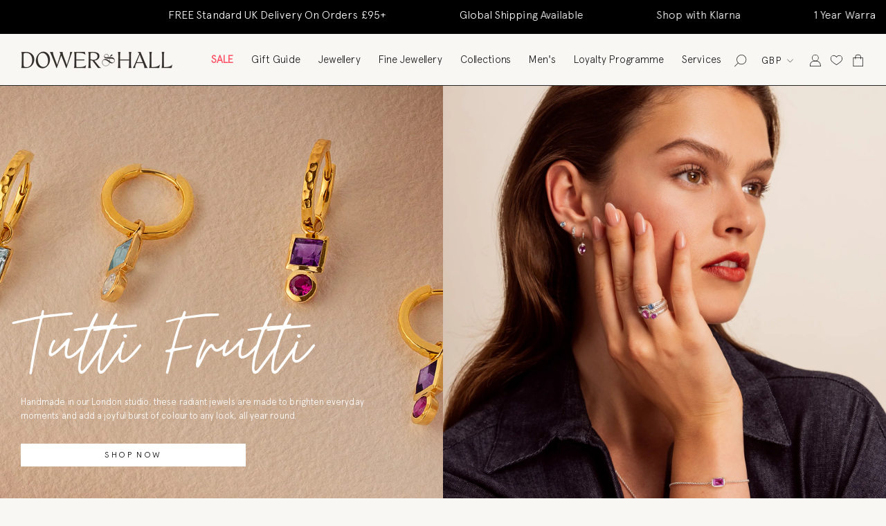

--- FILE ---
content_type: text/css
request_url: https://www.dowerandhall.com/cdn/shop/t/31/assets/font.css?v=182822713613575537171759470279
body_size: -526
content:
@font-face{font-family:Apercu;src:url(Apercu.eot);src:url(Apercu.eot?#iefix) format("embedded-opentype"),url(Apercu.svg#Apercu) format("svg"),url(Apercu.ttf) format("truetype"),url(Apercu.woff) format("woff"),url(Apercu.woff2) format("woff2");font-weight:400;font-style:normal}@font-face{font-family:Apercu-Light;src:url(Apercu-Light.eot);src:url(Apercu-Light.eot?#iefix) format("embedded-opentype"),url(Apercu-Light.svg#Apercu-Light) format("svg"),url(Apercu-Light.ttf) format("truetype"),url(Apercu-Light.woff) format("woff"),url(Apercu-Light.woff2) format("woff2");font-weight:400;font-style:normal}
/*# sourceMappingURL=/cdn/shop/t/31/assets/font.css.map?v=182822713613575537171759470279 */


--- FILE ---
content_type: application/javascript; charset=utf-8
request_url: https://cdn-widgetsrepository.yotpo.com/v1/loader/6Wa9laUpngdpP37_78zqjA
body_size: 42707
content:

if (typeof (window) !== 'undefined' && window.performance && window.performance.mark) {
  window.performance.mark('yotpo:loader:loaded');
}
var yotpoWidgetsContainer = yotpoWidgetsContainer || { guids: {} };
(function(){
    var guid = "6Wa9laUpngdpP37_78zqjA";
    var loader = {
        loadDep: function (link, onLoad, strategy) {
            var script = document.createElement('script');
            script.onload = onLoad || function(){};
            script.src = link;
            if (strategy === 'defer') {
                script.defer = true;
            } else if (strategy === 'async') {
                script.async = true;
            }
            script.setAttribute("type", "text/javascript");
            script.setAttribute("charset", "utf-8");
            document.head.appendChild(script);
        },
        config: {
            data: {
                guid: guid
            },
            widgets: {
            
                "1240875": {
                    instanceId: "1240875",
                    instanceVersionId: "460256191",
                    templateAssetUrl: "https://cdn-widgetsrepository.yotpo.com/widget-assets/widget-products-redemption/app.v0.8.0-7465.js",
                    cssOverrideAssetUrl: "",
                    customizationCssUrl: "",
                    customizations: {
                      "apply-button-color": "#000000",
                      "apply-button-font-size": "14",
                      "apply-button-text": "Apply",
                      "apply-button-text-color": "#ffffff",
                      "apply-button-type": "rounded_filled_rectangle",
                      "cancel-button-text-color": "#0f0c6d",
                      "confirm-button-color": "#0f0c6d",
                      "confirm-button-text-color": "#ffffff",
                      "confirm-button-type": "filled_rectangle",
                      "confirmation-step-cancel-option": "Cancel",
                      "confirmation-step-confirm-option": "Yes, add it",
                      "confirmation-step-title": "Add this item to your cart?",
                      "cost-color": "#a0abf0",
                      "cost-font-size": "20",
                      "cost-text-redemption": "{{points}} points",
                      "desktop-slides-per-view": 4,
                      "dropdown-border-color": "#848ca3",
                      "dropdown-border-radius": "2px",
                      "dropdown-point-balance-color": "#000000",
                      "dropdown-point-balance-number-color": "#000000",
                      "dropdown-text": "Choose product",
                      "go-back-text": "GO BACK",
                      "has-free-product-failure": "You can only redeem one free product per purchase",
                      "has-no-paid-product-failure": "Add at least one paid product to your cart in order to redeem",
                      "headline": "Redeem for Products",
                      "headline-color": "#011247",
                      "headline-font-size": "36",
                      "image-ratio": "three_four",
                      "login-button-color": "#0f0c6d",
                      "login-button-text": "Redeem now",
                      "login-button-text-color": "#0f0c6d",
                      "login-button-type": "rectangular_outline",
                      "mobile-items-per-slide": 4,
                      "out-of-stock-background-color": "rgba(255,255,255,0.64)",
                      "out-of-stock-text": "OUT OF STOCK",
                      "out-of-stock-text-color": "#011247",
                      "point-balance-text": "You have {{current_point_balance}} points",
                      "points-balance-color": "#011247",
                      "points-balance-font-size": "34",
                      "points-balance-number-color": "#93a1eb",
                      "primary-font-name-and-url": "Montserrat@600|https://cdn-widgetsrepository.yotpo.com/web-fonts/css/montserrat/v1/montserrat_600.css",
                      "redeem-button-color": "#0f0c6d",
                      "redeem-button-text": "Redeem now",
                      "redeem-button-text-color": "#0f0c6d",
                      "redeem-button-type": "rectangular_outline",
                      "redemptions-background-fill-color": "#ffffff",
                      "redemptions-background-has-shadow": false,
                      "reward-color": "#011247",
                      "reward-font-size": "18",
                      "secondary-font-name-and-url": "Nunito Sans@400|https://cdn-widgetsrepository.yotpo.com/web-fonts/css/nunito_sans/v1/nunito_sans_400.css",
                      "status-failure-text": "We could not add this product to your cart",
                      "status-success-text": "Product has been successfully added to your cart",
                      "view-cart-link": "/cart",
                      "view-cart-text": "VIEW CART"
                    },
                    staticContent: {
                      "cssEditorEnabled": true,
                      "currency": "GBP",
                      "isHidden": false,
                      "isMultiCurrencyEnabled": true,
                      "isOptInFlowEnabled": true,
                      "isShopifyFunctionEnabled": true,
                      "isShopifyNewAccountsVersion": true,
                      "merchantId": "224420",
                      "mustHavePaidProduct": true,
                      "platformName": "shopify",
                      "storeId": "HzAhybMRS63qrJSqDpRmbyPlrs6Y1Y8IJJkLrwG8",
                      "storeLoginUrl": "/account/login"
                    },
                    className: "ProductsRedemptionWidget",
                    dependencyGroupId: 2
                },
            
                "1240874": {
                    instanceId: "1240874",
                    instanceVersionId: "460256244",
                    templateAssetUrl: "https://cdn-widgetsrepository.yotpo.com/widget-assets/widget-products-redemption/app.v0.8.0-7465.js",
                    cssOverrideAssetUrl: "",
                    customizationCssUrl: "",
                    customizations: {
                      "apply-button-color": "#000000",
                      "apply-button-font-size": "14",
                      "apply-button-text": "Apply",
                      "apply-button-text-color": "#ffffff",
                      "apply-button-type": "rounded_filled_rectangle",
                      "cancel-button-text-color": "#0f0c6d",
                      "confirm-button-color": "#0f0c6d",
                      "confirm-button-text-color": "#ffffff",
                      "confirm-button-type": "filled_rectangle",
                      "confirmation-step-cancel-option": "Cancel",
                      "confirmation-step-confirm-option": "Yes, add it",
                      "confirmation-step-title": "Add this item to your cart?",
                      "cost-color": "#a0abf0",
                      "cost-font-size": "20",
                      "cost-text-redemption": "{{points}} points",
                      "desktop-slides-per-view": 4,
                      "dropdown-border-color": "#848ca3",
                      "dropdown-border-radius": "2px",
                      "dropdown-point-balance-color": "#000000",
                      "dropdown-point-balance-number-color": "#000000",
                      "dropdown-text": "Choose product",
                      "go-back-text": "GO BACK",
                      "has-free-product-failure": "You can only redeem one free product per purchase",
                      "has-no-paid-product-failure": "Add at least one paid product to your cart in order to redeem",
                      "headline": "Redeem for Products",
                      "headline-color": "#011247",
                      "headline-font-size": "36",
                      "image-ratio": "three_four",
                      "login-button-color": "#0f0c6d",
                      "login-button-text": "Redeem now",
                      "login-button-text-color": "#0f0c6d",
                      "login-button-type": "rectangular_outline",
                      "mobile-items-per-slide": 4,
                      "out-of-stock-background-color": "rgba(255,255,255,0.64)",
                      "out-of-stock-text": "OUT OF STOCK",
                      "out-of-stock-text-color": "#011247",
                      "point-balance-text": "You have {{current_point_balance}} points",
                      "points-balance-color": "#011247",
                      "points-balance-font-size": "34",
                      "points-balance-number-color": "#93a1eb",
                      "primary-font-name-and-url": "Montserrat@600|https://cdn-widgetsrepository.yotpo.com/web-fonts/css/montserrat/v1/montserrat_600.css",
                      "redeem-button-color": "#0f0c6d",
                      "redeem-button-text": "Redeem now",
                      "redeem-button-text-color": "#0f0c6d",
                      "redeem-button-type": "rectangular_outline",
                      "redemptions-background-fill-color": "#ffffff",
                      "redemptions-background-has-shadow": false,
                      "reward-color": "#011247",
                      "reward-font-size": "18",
                      "secondary-font-name-and-url": "Nunito Sans@400|https://cdn-widgetsrepository.yotpo.com/web-fonts/css/nunito_sans/v1/nunito_sans_400.css",
                      "status-failure-text": "We could not add this product to your cart",
                      "status-success-text": "Product has been successfully added to your cart",
                      "view-cart-link": "/cart",
                      "view-cart-text": "VIEW CART"
                    },
                    staticContent: {
                      "cssEditorEnabled": true,
                      "currency": "GBP",
                      "isHidden": false,
                      "isMultiCurrencyEnabled": true,
                      "isOptInFlowEnabled": true,
                      "isShopifyFunctionEnabled": true,
                      "isShopifyNewAccountsVersion": true,
                      "merchantId": "224420",
                      "mustHavePaidProduct": true,
                      "platformName": "shopify",
                      "storeId": "HzAhybMRS63qrJSqDpRmbyPlrs6Y1Y8IJJkLrwG8",
                      "storeLoginUrl": "/account/login"
                    },
                    className: "ProductsRedemptionWidget",
                    dependencyGroupId: 2
                },
            
                "1240873": {
                    instanceId: "1240873",
                    instanceVersionId: "481802141",
                    templateAssetUrl: "https://cdn-widgetsrepository.yotpo.com/widget-assets/widget-products-redemption/app.v0.8.0-7465.js",
                    cssOverrideAssetUrl: "",
                    customizationCssUrl: "",
                    customizations: {
                      "apply-button-color": "#000000",
                      "apply-button-font-size": "14",
                      "apply-button-text": "Apply",
                      "apply-button-text-color": "#ffffff",
                      "apply-button-type": "rounded_filled_rectangle",
                      "cancel-button-text-color": "#0f0c6d",
                      "carousel-custom-arrows-icons": false,
                      "confirm-button-color": "#0f0c6d",
                      "confirm-button-text-color": "#ffffff",
                      "confirm-button-type": "filled_rectangle",
                      "confirmation-step-cancel-option": "Cancel",
                      "confirmation-step-confirm-option": "Yes, add it",
                      "confirmation-step-title": "Add this item to your cart?",
                      "cost-color": "#a0abf0",
                      "cost-font-size": "20",
                      "cost-text-redemption": "{{points}} points",
                      "desktop-slides-per-view": 4,
                      "dropdown-border-color": "#848ca3",
                      "dropdown-border-radius": "2px",
                      "dropdown-point-balance-color": "#000000",
                      "dropdown-point-balance-number-color": "#000000",
                      "dropdown-text": "Choose product",
                      "go-back-text": "GO BACK",
                      "has-free-product-failure": "You can only redeem one free product per purchase!",
                      "has-no-paid-product-failure": "Please add at least one paid product to your cart in order to redeem.",
                      "headline": "Enjoy Even More Rewards",
                      "headline-color": "rgba(28,27,27,1)",
                      "headline-font-size": 26,
                      "image-ratio": "square",
                      "limit-one-free-product": "true",
                      "login-button-color": "rgba(28,27,27,1)",
                      "login-button-text": "REDEEM NOW",
                      "login-button-text-color": "rgba(255,255,255,1)",
                      "login-button-type": "filled_rectangle",
                      "mobile-items-per-slide": 4,
                      "mode-is-page-settings": false,
                      "must-have-paid-product": "true",
                      "out-of-stock-background-color": "rgba(246,241,238,1)",
                      "out-of-stock-text": "OUT OF STOCK",
                      "out-of-stock-text-color": "rgba(28,27,27,1)",
                      "point-balance-text": "You have {{current_point_balance}} points",
                      "points-balance-color": "rgba(28,27,27,1)",
                      "points-balance-font-size": 34,
                      "points-balance-number-color": "rgba(28,27,27,1)",
                      "primary-font-name-and-url": "Apercu@300|https://cdn-widgetsrepository.yotpo.com/brandkit/custom-fonts/HzAhybMRS63qrJSqDpRmbyPlrs6Y1Y8IJJkLrwG8/apercu/apercu-light-300.css",
                      "product-1066698-displayname": "Rose Zipped Cushion Jewellery Box, Small",
                      "product-1066698-settings-background-border-color": "rgba(28,27,27,1)",
                      "product-1066698-settings-background-fill-color": "rgba(246,241,238,1)",
                      "product-1066698-settings-background-has-shadow": false,
                      "product-1066698-settings-background-image-url": "https://cdn-swell-paperclip.yotpo.com/images/images/90575_1762343077.original.jpg?1762343077",
                      "product-1066698-settings-cancel-button-text-color": "#0f0c6d",
                      "product-1066698-settings-confirm-button-color": "#0f0c6d",
                      "product-1066698-settings-confirm-button-text-color": "#FFFFFF",
                      "product-1066698-settings-confirmation-step-cancel-option": "Cancel",
                      "product-1066698-settings-confirmation-step-confirm-option": "Yes - add it!",
                      "product-1066698-settings-cost": 200,
                      "product-1066698-settings-cost-color": "rgba(28,27,27,1)",
                      "product-1066698-settings-cost-font-size": 28,
                      "product-1066698-settings-cost-text": "{{points}} points",
                      "product-1066698-settings-hidden": "false",
                      "product-1066698-settings-out-of-stock": "false",
                      "product-1066698-settings-redeem-button-color": "rgba(28,27,27,1)",
                      "product-1066698-settings-redeem-button-text": "REDEEM NOW",
                      "product-1066698-settings-redeem-button-text-color": "rgba(255,255,255,1)",
                      "product-1066698-settings-redeem-button-type": "filled_rectangle",
                      "product-1066698-settings-restrict-specific-tier": "false",
                      "product-1066698-settings-reward": "Small Rose Jewellery Box",
                      "product-1066698-settings-reward-color": "rgba(28,27,27,1)",
                      "product-1066698-settings-reward-font-size": "18",
                      "product-1066698-settings-show-in-logged-out": "No",
                      "product-1066698-settings-show-vip-tier-label": "false",
                      "product-1066698-settings-variant-id": "39957525495861",
                      "product-1066698-settings-vip-tier-label": "VIP ONLY",
                      "product-1066742-displayname": "Double Row Dotty Chain Bracelet, Sterling Silver",
                      "product-1066742-settings-background-border-color": "rgba(28,27,27,1)",
                      "product-1066742-settings-background-fill-color": "rgba(246,241,238,1)",
                      "product-1066742-settings-background-has-shadow": false,
                      "product-1066742-settings-background-image-url": "https://cdn-swell-paperclip.yotpo.com/images/images/90577_1762356939.original.jpg?1762356939",
                      "product-1066742-settings-cancel-button-text-color": "#0f0c6d",
                      "product-1066742-settings-confirm-button-color": "#0f0c6d",
                      "product-1066742-settings-confirm-button-text-color": "#FFFFFF",
                      "product-1066742-settings-confirmation-step-cancel-option": "Cancel",
                      "product-1066742-settings-confirmation-step-confirm-option": "Yes - add it!",
                      "product-1066742-settings-cost": "650",
                      "product-1066742-settings-cost-color": "rgba(28,27,27,1)",
                      "product-1066742-settings-cost-font-size": 28,
                      "product-1066742-settings-cost-text": "{{points}} points",
                      "product-1066742-settings-hidden": "false",
                      "product-1066742-settings-out-of-stock": "false",
                      "product-1066742-settings-redeem-button-color": "rgba(28,27,27,1)",
                      "product-1066742-settings-redeem-button-text": "REDEEM NOW",
                      "product-1066742-settings-redeem-button-text-color": "rgba(255,255,255,1)",
                      "product-1066742-settings-redeem-button-type": "filled_rectangle",
                      "product-1066742-settings-restrict-specific-tier": "false",
                      "product-1066742-settings-reward": "Double Row Dotty Chain Bracelet",
                      "product-1066742-settings-reward-color": "rgba(28,27,27,1)",
                      "product-1066742-settings-reward-font-size": "18",
                      "product-1066742-settings-show-in-logged-out": "No",
                      "product-1066742-settings-show-vip-tier-label": "false",
                      "product-1066742-settings-variant-id": "39765708603445",
                      "product-1066742-settings-vip-tier-label": "VIP ONLY",
                      "product-1066743-displayname": "Soft Taupe Jewellery Travel Wrap, Small",
                      "product-1066743-settings-background-border-color": "rgba(28,27,27,1)",
                      "product-1066743-settings-background-fill-color": "rgba(246,241,238,1)",
                      "product-1066743-settings-background-has-shadow": false,
                      "product-1066743-settings-background-image-url": "https://cdn-swell-paperclip.yotpo.com/images/images/90578_1762357222.original.jpg?1762357222",
                      "product-1066743-settings-cancel-button-text-color": "#0f0c6d",
                      "product-1066743-settings-confirm-button-color": "#0f0c6d",
                      "product-1066743-settings-confirm-button-text-color": "#FFFFFF",
                      "product-1066743-settings-confirmation-step-cancel-option": "Cancel",
                      "product-1066743-settings-confirmation-step-confirm-option": "Yes - add it!",
                      "product-1066743-settings-cost": "400",
                      "product-1066743-settings-cost-color": "rgba(28,27,27,1)",
                      "product-1066743-settings-cost-font-size": 28,
                      "product-1066743-settings-cost-text": "{{points}} points",
                      "product-1066743-settings-hidden": "false",
                      "product-1066743-settings-out-of-stock": "false",
                      "product-1066743-settings-redeem-button-color": "rgba(28,27,27,1)",
                      "product-1066743-settings-redeem-button-text": "REDEEM NOW",
                      "product-1066743-settings-redeem-button-text-color": "rgba(255,255,255,1)",
                      "product-1066743-settings-redeem-button-type": "filled_rectangle",
                      "product-1066743-settings-restrict-specific-tier": "true",
                      "product-1066743-settings-reward": "Jewellery Travel Wrap",
                      "product-1066743-settings-reward-color": "rgba(28,27,27,1)",
                      "product-1066743-settings-reward-font-size": "18",
                      "product-1066743-settings-show-in-logged-out": "No",
                      "product-1066743-settings-show-vip-tier-label": "false",
                      "product-1066743-settings-variant-id": "55666026643829",
                      "product-1066743-settings-vip-tier-ids": "31223,31224",
                      "product-1066743-settings-vip-tier-label": "VIP ONLY",
                      "product-1066745-displayname": "Twist Huggie Hoops, Sterling Silver",
                      "product-1066745-settings-background-border-color": "rgba(28,27,27,1)",
                      "product-1066745-settings-background-fill-color": "rgba(246,241,238,1)",
                      "product-1066745-settings-background-has-shadow": false,
                      "product-1066745-settings-background-image-url": "https://cdn-swell-paperclip.yotpo.com/images/images/90580_1762357934.original.jpg?1762357934",
                      "product-1066745-settings-cancel-button-text-color": "#0f0c6d",
                      "product-1066745-settings-confirm-button-color": "#0f0c6d",
                      "product-1066745-settings-confirm-button-text-color": "#FFFFFF",
                      "product-1066745-settings-confirmation-step-cancel-option": "Cancel",
                      "product-1066745-settings-confirmation-step-confirm-option": "Yes - add it!",
                      "product-1066745-settings-cost": "1000",
                      "product-1066745-settings-cost-color": "rgba(28,27,27,1)",
                      "product-1066745-settings-cost-font-size": 28,
                      "product-1066745-settings-cost-text": "{{points}} points",
                      "product-1066745-settings-hidden": "false",
                      "product-1066745-settings-out-of-stock": "false",
                      "product-1066745-settings-redeem-button-color": "rgba(28,27,27,1)",
                      "product-1066745-settings-redeem-button-text": "REDEEM NOW",
                      "product-1066745-settings-redeem-button-text-color": "rgba(255,255,255,1)",
                      "product-1066745-settings-redeem-button-type": "filled_rectangle",
                      "product-1066745-settings-restrict-specific-tier": "false",
                      "product-1066745-settings-reward": "Silver Twist Huggie Hoops",
                      "product-1066745-settings-reward-color": "rgba(28,27,27,1)",
                      "product-1066745-settings-reward-font-size": "18",
                      "product-1066745-settings-show-in-logged-out": "No",
                      "product-1066745-settings-show-vip-tier-label": "false",
                      "product-1066745-settings-variant-id": "44045695287349",
                      "product-1066745-settings-vip-tier-label": "VIP ONLY",
                      "product-1077011-displayname": "Hammered Flat Heart Nomad Studs, Sterling Silver",
                      "product-1077011-settings-background-border-color": "rgba(28,27,27,1)",
                      "product-1077011-settings-background-fill-color": "rgba(246,241,238,1)",
                      "product-1077011-settings-background-has-shadow": false,
                      "product-1077011-settings-background-image-url": "https://cdn-swell-paperclip.yotpo.com/images/images/92114_1767624684.original.jpg?1767624684",
                      "product-1077011-settings-cancel-button-text-color": "#0f0c6d",
                      "product-1077011-settings-confirm-button-color": "#0f0c6d",
                      "product-1077011-settings-confirm-button-text-color": "#FFFFFF",
                      "product-1077011-settings-confirmation-step-cancel-option": "Cancel",
                      "product-1077011-settings-confirmation-step-confirm-option": "Yes - add it!",
                      "product-1077011-settings-cost": "1000",
                      "product-1077011-settings-cost-color": "rgba(28,27,27,1)",
                      "product-1077011-settings-cost-font-size": 28,
                      "product-1077011-settings-cost-text": "{{points}} points",
                      "product-1077011-settings-hidden": "false",
                      "product-1077011-settings-out-of-stock": "false",
                      "product-1077011-settings-redeem-button-color": "rgba(28,27,27,1)",
                      "product-1077011-settings-redeem-button-text": "REDEEM NOW",
                      "product-1077011-settings-redeem-button-text-color": "rgba(255,255,255,1)",
                      "product-1077011-settings-redeem-button-type": "filled_rectangle",
                      "product-1077011-settings-restrict-specific-tier": "false",
                      "product-1077011-settings-reward": "Hammered Heart Nomad Studs",
                      "product-1077011-settings-reward-color": "rgba(28,27,27,1)",
                      "product-1077011-settings-reward-font-size": "18",
                      "product-1077011-settings-show-in-logged-out": "No",
                      "product-1077011-settings-show-vip-tier-label": "false",
                      "product-1077011-settings-variant-id": "30371826729013",
                      "product-1077011-settings-vip-tier-label": "VIP ONLY",
                      "product-1077017-displayname": "Double Row Dotty Chain Bracelet, Sterling Silver",
                      "product-1077017-settings-background-border-color": "rgba(28,27,27,1)",
                      "product-1077017-settings-background-fill-color": "rgba(246,241,238,1)",
                      "product-1077017-settings-background-has-shadow": false,
                      "product-1077017-settings-background-image-url": "https://cdn-swell-paperclip.yotpo.com/images/images/92120_1767625420.original.jpg?1767625420",
                      "product-1077017-settings-cancel-button-text-color": "#0f0c6d",
                      "product-1077017-settings-confirm-button-color": "#0f0c6d",
                      "product-1077017-settings-confirm-button-text-color": "#FFFFFF",
                      "product-1077017-settings-confirmation-step-cancel-option": "Cancel",
                      "product-1077017-settings-confirmation-step-confirm-option": "Yes - add it!",
                      "product-1077017-settings-cost": "650",
                      "product-1077017-settings-cost-color": "rgba(28,27,27,1)",
                      "product-1077017-settings-cost-font-size": 28,
                      "product-1077017-settings-cost-text": "{{points}} points",
                      "product-1077017-settings-hidden": "false",
                      "product-1077017-settings-out-of-stock": "false",
                      "product-1077017-settings-redeem-button-color": "rgba(28,27,27,1)",
                      "product-1077017-settings-redeem-button-text": "REDEEM NOW",
                      "product-1077017-settings-redeem-button-text-color": "rgba(255,255,255,1)",
                      "product-1077017-settings-redeem-button-type": "filled_rectangle",
                      "product-1077017-settings-restrict-specific-tier": "false",
                      "product-1077017-settings-reward": "Double Row Dotty Chain Bracelet",
                      "product-1077017-settings-reward-color": "rgba(28,27,27,1)",
                      "product-1077017-settings-reward-font-size": "18",
                      "product-1077017-settings-show-in-logged-out": "No",
                      "product-1077017-settings-show-vip-tier-label": "false",
                      "product-1077017-settings-variant-id": "39765708603445",
                      "product-1077017-settings-vip-tier-label": "VIP ONLY",
                      "product-1077023-displayname": "Twist Huggie Hoops, Sterling Silver",
                      "product-1077023-settings-background-border-color": "rgba(28,27,27,1)",
                      "product-1077023-settings-background-fill-color": "rgba(246,241,238,1)",
                      "product-1077023-settings-background-has-shadow": false,
                      "product-1077023-settings-background-image-url": "https://cdn-swell-paperclip.yotpo.com/images/images/92126_1767626072.original.jpg?1767626072",
                      "product-1077023-settings-cancel-button-text-color": "#0f0c6d",
                      "product-1077023-settings-confirm-button-color": "#0f0c6d",
                      "product-1077023-settings-confirm-button-text-color": "#FFFFFF",
                      "product-1077023-settings-confirmation-step-cancel-option": "Cancel",
                      "product-1077023-settings-confirmation-step-confirm-option": "Yes - add it!",
                      "product-1077023-settings-cost": "700",
                      "product-1077023-settings-cost-color": "rgba(28,27,27,1)",
                      "product-1077023-settings-cost-font-size": 28,
                      "product-1077023-settings-cost-text": "{{points}} points",
                      "product-1077023-settings-hidden": "false",
                      "product-1077023-settings-out-of-stock": "false",
                      "product-1077023-settings-redeem-button-color": "rgba(28,27,27,1)",
                      "product-1077023-settings-redeem-button-text": "REDEEM NOW",
                      "product-1077023-settings-redeem-button-text-color": "rgba(255,255,255,1)",
                      "product-1077023-settings-redeem-button-type": "filled_rectangle",
                      "product-1077023-settings-restrict-specific-tier": "false",
                      "product-1077023-settings-reward": "Twist Huggie Hoops",
                      "product-1077023-settings-reward-color": "rgba(28,27,27,1)",
                      "product-1077023-settings-reward-font-size": "18",
                      "product-1077023-settings-show-in-logged-out": "No",
                      "product-1077023-settings-show-vip-tier-label": "false",
                      "product-1077023-settings-variant-id": "44045695287349",
                      "product-1077023-settings-vip-tier-label": "VIP ONLY",
                      "redeem-button-color": "#0f0c6d",
                      "redeem-button-text": "Redeem now",
                      "redeem-button-text-color": "#0f0c6d",
                      "redeem-button-type": "rectangular_outline",
                      "redemptions-background-fill-color": "#ffffff",
                      "redemptions-background-has-shadow": false,
                      "reward-color": "#011247",
                      "reward-font-size": "18",
                      "secondary-font-name-and-url": "Apercu@300|https://cdn-widgetsrepository.yotpo.com/brandkit/custom-fonts/HzAhybMRS63qrJSqDpRmbyPlrs6Y1Y8IJJkLrwG8/apercu/apercu-light-300.css",
                      "selected-extensions": [
                        "1077011",
                        "1066743",
                        "1077017",
                        "1077023"
                      ],
                      "slides-next-button-image": "",
                      "slides-prev-button-image": "",
                      "status-failure-text": "We could not add this product to your cart",
                      "status-success-text": "Product has been successfully added to your cart",
                      "view-cart-link": "/cart",
                      "view-cart-text": "VIEW CART"
                    },
                    staticContent: {
                      "cssEditorEnabled": true,
                      "currency": "GBP",
                      "isHidden": false,
                      "isMultiCurrencyEnabled": true,
                      "isOptInFlowEnabled": true,
                      "isShopifyFunctionEnabled": true,
                      "isShopifyNewAccountsVersion": true,
                      "merchantId": "224420",
                      "mustHavePaidProduct": true,
                      "platformName": "shopify",
                      "storeId": "HzAhybMRS63qrJSqDpRmbyPlrs6Y1Y8IJJkLrwG8",
                      "storeLoginUrl": "/account/login"
                    },
                    className: "ProductsRedemptionWidget",
                    dependencyGroupId: 2
                },
            
                "1085554": {
                    instanceId: "1085554",
                    instanceVersionId: "466770799",
                    templateAssetUrl: "https://cdn-widgetsrepository.yotpo.com/widget-assets/widget-product-points/app.v0.3.39-7484.js",
                    cssOverrideAssetUrl: "",
                    customizationCssUrl: "",
                    customizations: {
                      "icon-color": "#1C1D21",
                      "icon-type": "defaultIcon",
                      "logged-in-non-member-confirmation-text": "You’re now a member of our rewards program!",
                      "logged-in-non-member-popover-background-color": "#FFFFFF",
                      "logged-in-non-member-popover-button-color": "#0F8383",
                      "logged-in-non-member-popover-button-style": "filled_rectangle",
                      "logged-in-non-member-popover-button-text-color": "#FFFFFF",
                      "logged-in-non-member-popover-disclaimer-text-size": "8px",
                      "logged-in-non-member-popover-text-color": "#000000",
                      "logged-in-non-member-popover-title-text": "You’re a step away from rewards!",
                      "logged-in-non-member-popover-title-text-size": "16px",
                      "logged-in-non-member-text": "Use **{{points_amount}} points** to show how many points a product will cost. Use the [Complete program signup] brackets for the CTA.",
                      "logged-in-text": "Earn **{{points_amount}} points** for this product with [Dower \u0026 Hall Rewards](http://dowerandhall.com/pages/rewards)",
                      "logged-out-text": "Earn **{{points_amount}} points** for this product. [Log in or sign up](https://dowerandhall.com/account/login)",
                      "non-member-rewards-disclaimer-text": "I agree to the program’s [terms](http://example.net/terms) and [privacy policy](http://example.net/privacy-policy)",
                      "non-member-rewards-join-button-text": "Complete program signup",
                      "show-background-enabled": false,
                      "view-background-color": "#FCEEF1",
                      "view-link-color": "rgba(0,0,0,1)",
                      "view-link-style-underline": true,
                      "view-points-color": "#1C1D21",
                      "view-primary-font": "Apercu@300|https://cdn-widgetsrepository.yotpo.com/brandkit/custom-fonts/HzAhybMRS63qrJSqDpRmbyPlrs6Y1Y8IJJkLrwG8/apercu/apercu-light-300.css",
                      "view-secondary-font": "Apercu@300|https://cdn-widgetsrepository.yotpo.com/brandkit/custom-fonts/HzAhybMRS63qrJSqDpRmbyPlrs6Y1Y8IJJkLrwG8/apercu/apercu-light-300.css",
                      "view-text-color": "#1C1D21",
                      "view-text-size": "12px"
                    },
                    staticContent: {
                      "cssEditorEnabled": true,
                      "currency": "GBP",
                      "isHidden": false,
                      "isOptInFlowEnabled": true,
                      "isShopifyNewAccountsVersion": true,
                      "merchantId": "224420",
                      "platformName": "shopify",
                      "storeId": "HzAhybMRS63qrJSqDpRmbyPlrs6Y1Y8IJJkLrwG8",
                      "storeLoginUrl": "https://dowerandhall.com/account/login"
                    },
                    className: "ProductPoints",
                    dependencyGroupId: null
                },
            
                "1050464": {
                    instanceId: "1050464",
                    instanceVersionId: "433389678",
                    templateAssetUrl: "https://cdn-widgetsrepository.yotpo.com/widget-assets/widget-my-rewards/app.v1.4.17-7427.js",
                    cssOverrideAssetUrl: "",
                    customizationCssUrl: "",
                    customizations: {
                      "layout-add-background": "false",
                      "layout-background-color": "rgba(255,212,51,0.12)",
                      "logged-in-description-color": "rgba(28,27,27,1)",
                      "logged-in-description-font-size": "22",
                      "logged-in-description-text": "You currently have {{current_point_balance}} points.",
                      "logged-in-description-tier-status-text": "{{current_vip_tier_name}} tier",
                      "logged-in-headline-color": "rgba(28,27,27,1)",
                      "logged-in-headline-font-size": "40",
                      "logged-in-headline-text": "Hi {{first_name}}",
                      "logged-in-primary-button-cta-type": "redemptionWidget",
                      "logged-in-primary-button-text": "REDEEM POINTS",
                      "logged-in-secondary-button-text": "REWARDS HISTORY",
                      "logged-out-headline-color": "rgba(28,27,27,1)",
                      "logged-out-headline-font-size": "26",
                      "logged-out-headline-text": "How it Works",
                      "logged-out-selected-step-name": "step_1",
                      "primary-button-background-color": "rgba(28,27,27,1)",
                      "primary-button-text-color": "#FFFFFF",
                      "primary-button-type": "filled_rectangle",
                      "primary-font-name-and-url": "Apercu@300|https://cdn-widgetsrepository.yotpo.com/brandkit/custom-fonts/HzAhybMRS63qrJSqDpRmbyPlrs6Y1Y8IJJkLrwG8/apercu/apercu-light-300.css",
                      "reward-step-1-displayname": "Step 1",
                      "reward-step-1-settings-description": "Create an account and\nmake your first purchase.",
                      "reward-step-1-settings-description-color": "rgba(28,27,27,1)",
                      "reward-step-1-settings-description-font-size": "16",
                      "reward-step-1-settings-icon": "default",
                      "reward-step-1-settings-icon-color": "rgba(28,27,27,1)",
                      "reward-step-1-settings-title": "Sign Up",
                      "reward-step-1-settings-title-color": "rgba(28,27,27,1)",
                      "reward-step-1-settings-title-font-size": "20",
                      "reward-step-2-displayname": "Step 2",
                      "reward-step-2-settings-description": "Earn points every time\nyou shop with us.",
                      "reward-step-2-settings-description-color": "rgba(28,27,27,1)",
                      "reward-step-2-settings-description-font-size": "16",
                      "reward-step-2-settings-icon": "default",
                      "reward-step-2-settings-icon-color": "rgba(28,27,27,1)",
                      "reward-step-2-settings-title": "Earn Points",
                      "reward-step-2-settings-title-color": "rgba(28,27,27,1)",
                      "reward-step-2-settings-title-font-size": "20",
                      "reward-step-3-displayname": "Step 3",
                      "reward-step-3-settings-description": "Redeem points for\nexclusive rewards.",
                      "reward-step-3-settings-description-color": "rgba(28,27,27,1)",
                      "reward-step-3-settings-description-font-size": "16",
                      "reward-step-3-settings-icon": "default",
                      "reward-step-3-settings-icon-color": "rgba(28,27,27,1)",
                      "reward-step-3-settings-title": "Redeem Points",
                      "reward-step-3-settings-title-color": "rgba(28,27,27,1)",
                      "reward-step-3-settings-title-font-size": "20",
                      "rewards-history-approved-text": "Approved",
                      "rewards-history-background-color": "rgba(44,44,44,1)",
                      "rewards-history-headline-color": "rgba(28,27,27,1)",
                      "rewards-history-headline-font-size": "26",
                      "rewards-history-headline-text": "Rewards History",
                      "rewards-history-pending-text": "Pending",
                      "rewards-history-refunded-text": "Refunded",
                      "rewards-history-reversed-text": "Reversed",
                      "rewards-history-table-action-col-text": "Action",
                      "rewards-history-table-date-col-text": "Date",
                      "rewards-history-table-expiration-col-text": "Points expire on",
                      "rewards-history-table-points-col-text": "Points",
                      "rewards-history-table-status-col-text": "Status",
                      "rewards-history-table-store-col-text": "Store",
                      "secondary-button-background-color": "rgba(28,27,27,1)",
                      "secondary-button-text-color": "rgba(255,255,255,1)",
                      "secondary-button-type": "filled_rectangle",
                      "secondary-font-name-and-url": "Apercu@300|https://cdn-widgetsrepository.yotpo.com/brandkit/custom-fonts/HzAhybMRS63qrJSqDpRmbyPlrs6Y1Y8IJJkLrwG8/apercu/apercu-light-300.css",
                      "show-logged-in-description-points-balance": true,
                      "show-logged-in-description-tier-status": false,
                      "view-grid-points-column-color": "rgba(28,27,27,1)",
                      "view-grid-rectangular-background-color": "#F6F1EE",
                      "view-grid-type": "rectangular"
                    },
                    staticContent: {
                      "cssEditorEnabled": true,
                      "currency": "GBP",
                      "isHidden": false,
                      "isMultiCurrencyEnabled": true,
                      "isMultiStoreMerchant": false,
                      "isOptInFlowEnabled": false,
                      "isShopifyNewAccountsVersion": true,
                      "isVipTiersEnabled": true,
                      "merchantId": "224420",
                      "platformName": "shopify",
                      "storeId": "HzAhybMRS63qrJSqDpRmbyPlrs6Y1Y8IJJkLrwG8"
                    },
                    className: "MyRewardsWidget",
                    dependencyGroupId: 2
                },
            
                "1050463": {
                    instanceId: "1050463",
                    instanceVersionId: "481795843",
                    templateAssetUrl: "https://cdn-widgetsrepository.yotpo.com/widget-assets/widget-loyalty-campaigns/app.v1.2.14-7481.js",
                    cssOverrideAssetUrl: "",
                    customizationCssUrl: "",
                    customizations: {
                      "campaign-description-font-color": "#6C6C6C",
                      "campaign-description-size": "16px",
                      "campaign-item-1580756-background-color": "rgba(246,241,238,1)",
                      "campaign-item-1580756-background-image-color-overlay": "rgba(0,0,0,0)",
                      "campaign-item-1580756-background-type": "color",
                      "campaign-item-1580756-border-color": "rgba(28,27,27,1)",
                      "campaign-item-1580756-description-font-color": "rgba(28,27,27,1)",
                      "campaign-item-1580756-description-font-size": "16",
                      "campaign-item-1580756-exclude_audience_names": [],
                      "campaign-item-1580756-hover-view-tile-message": "Earn 50 points when you leave a video review",
                      "campaign-item-1580756-icon-color": "rgba(28,27,27,1)",
                      "campaign-item-1580756-icon-type": "defaultIcon",
                      "campaign-item-1580756-include_audience_ids": "1",
                      "campaign-item-1580756-include_audience_names": [
                        "All customers"
                      ],
                      "campaign-item-1580756-special-reward-enabled": "false",
                      "campaign-item-1580756-special-reward-headline-background-color": "#D2E3E3",
                      "campaign-item-1580756-special-reward-headline-text": "Just for you!",
                      "campaign-item-1580756-special-reward-headline-title-font-color": "#000000",
                      "campaign-item-1580756-special-reward-headline-title-font-size": "12",
                      "campaign-item-1580756-special-reward-tile-border-color": "#000000",
                      "campaign-item-1580756-tile-description": "Add video to review",
                      "campaign-item-1580756-tile-reward": "50 points",
                      "campaign-item-1580756-title-font-color": "rgba(28,27,27,1)",
                      "campaign-item-1580756-title-font-size": "18",
                      "campaign-item-1580756-type": "YotpoReviewVideoCampaign",
                      "campaign-item-1580757-background-color": "rgba(246,241,238,1)",
                      "campaign-item-1580757-background-image-color-overlay": "rgba(0,0,0,0)",
                      "campaign-item-1580757-background-type": "color",
                      "campaign-item-1580757-border-color": "rgba(28,27,27,1)",
                      "campaign-item-1580757-description-font-color": "rgba(28,27,27,1)",
                      "campaign-item-1580757-description-font-size": "16",
                      "campaign-item-1580757-exclude_audience_names": [],
                      "campaign-item-1580757-hover-view-tile-message": "Earn 30 points when you leave a photo review",
                      "campaign-item-1580757-icon-color": "rgba(28,27,27,1)",
                      "campaign-item-1580757-icon-type": "defaultIcon",
                      "campaign-item-1580757-include_audience_ids": "1",
                      "campaign-item-1580757-include_audience_names": [
                        "All customers"
                      ],
                      "campaign-item-1580757-special-reward-enabled": "false",
                      "campaign-item-1580757-special-reward-headline-background-color": "#D2E3E3",
                      "campaign-item-1580757-special-reward-headline-text": "Just for you!",
                      "campaign-item-1580757-special-reward-headline-title-font-color": "#000000",
                      "campaign-item-1580757-special-reward-headline-title-font-size": "12",
                      "campaign-item-1580757-special-reward-tile-border-color": "#000000",
                      "campaign-item-1580757-tile-description": "Add photo to review",
                      "campaign-item-1580757-tile-reward": "30 points",
                      "campaign-item-1580757-title-font-color": "rgba(28,27,27,1)",
                      "campaign-item-1580757-title-font-size": "18",
                      "campaign-item-1580757-type": "YotpoReviewImageCampaign",
                      "campaign-item-1580758-background-color": "rgba(246,241,238,1)",
                      "campaign-item-1580758-background-image-color-overlay": "rgba(0,0,0,0)",
                      "campaign-item-1580758-background-type": "color",
                      "campaign-item-1580758-border-color": "rgba(28,27,27,1)",
                      "campaign-item-1580758-description-font-color": "rgba(28,27,27,1)",
                      "campaign-item-1580758-description-font-size": "16",
                      "campaign-item-1580758-exclude_audience_names": [],
                      "campaign-item-1580758-hover-view-tile-message": "Earn 20 points when you leave a review",
                      "campaign-item-1580758-icon-color": "rgba(28,27,27,1)",
                      "campaign-item-1580758-icon-type": "defaultIcon",
                      "campaign-item-1580758-include_audience_ids": "1",
                      "campaign-item-1580758-include_audience_names": [
                        "All customers"
                      ],
                      "campaign-item-1580758-special-reward-enabled": "false",
                      "campaign-item-1580758-special-reward-headline-background-color": "#D2E3E3",
                      "campaign-item-1580758-special-reward-headline-text": "Just for you!",
                      "campaign-item-1580758-special-reward-headline-title-font-color": "#000000",
                      "campaign-item-1580758-special-reward-headline-title-font-size": "12",
                      "campaign-item-1580758-special-reward-tile-border-color": "#000000",
                      "campaign-item-1580758-tile-description": "Leave a review",
                      "campaign-item-1580758-tile-reward": "20 points",
                      "campaign-item-1580758-title-font-color": "rgba(28,27,27,1)",
                      "campaign-item-1580758-title-font-size": "18",
                      "campaign-item-1580758-type": "YotpoReviewCampaign",
                      "campaign-item-1580759-action-tile-ask-year": "true",
                      "campaign-item-1580759-action-tile-birthday-required-field-message": "This field is required",
                      "campaign-item-1580759-action-tile-birthday-thank-you-message": "Thanks! We're looking forward to helping you celebrate :)",
                      "campaign-item-1580759-action-tile-european-date-format": "true",
                      "campaign-item-1580759-action-tile-message-text": "If your birthday is within the next 30 days, your reward will be granted in delay, up to 30 days.",
                      "campaign-item-1580759-action-tile-month-names": "January,February,March,April,May,June,July,August,September,October,November,December",
                      "campaign-item-1580759-action-tile-title": "Earn 10% off on your birthday",
                      "campaign-item-1580759-background-color": "rgba(246,241,238,1)",
                      "campaign-item-1580759-background-image-color-overlay": "rgba(0,0,0,0)",
                      "campaign-item-1580759-background-type": "color",
                      "campaign-item-1580759-border-color": "rgba(28,27,27,1)",
                      "campaign-item-1580759-description-font-color": "rgba(28,27,27,1)",
                      "campaign-item-1580759-description-font-size": "16",
                      "campaign-item-1580759-exclude_audience_names": [],
                      "campaign-item-1580759-icon-color": "rgba(28,27,27,1)",
                      "campaign-item-1580759-icon-type": "defaultIcon",
                      "campaign-item-1580759-include_audience_ids": "1",
                      "campaign-item-1580759-include_audience_names": [
                        "All customers"
                      ],
                      "campaign-item-1580759-special-reward-enabled": "false",
                      "campaign-item-1580759-special-reward-headline-background-color": "#D2E3E3",
                      "campaign-item-1580759-special-reward-headline-text": "Just for you!",
                      "campaign-item-1580759-special-reward-headline-title-font-color": "#000000",
                      "campaign-item-1580759-special-reward-headline-title-font-size": "12",
                      "campaign-item-1580759-special-reward-tile-border-color": "#000000",
                      "campaign-item-1580759-tile-description": "Birthday reward",
                      "campaign-item-1580759-tile-reward": "10% off",
                      "campaign-item-1580759-title-font-color": "rgba(28,27,27,1)",
                      "campaign-item-1580759-title-font-size": "18",
                      "campaign-item-1580759-type": "BirthdayCampaign",
                      "campaign-item-1580760-action-tile-action-text": "Subscribe now",
                      "campaign-item-1580760-action-tile-title": "Earn 50 points when you complete this action (new subscribers only)",
                      "campaign-item-1580760-background-color": "rgba(246,241,238,1)",
                      "campaign-item-1580760-background-image-color-overlay": "rgba(0,0,0,0)",
                      "campaign-item-1580760-background-type": "color",
                      "campaign-item-1580760-border-color": "rgba(28,27,27,1)",
                      "campaign-item-1580760-custom-action-tile-action-url": "https://www.dowerandhall.com/pages/newsletter-sign-up",
                      "campaign-item-1580760-description-font-color": "rgba(28,27,27,1)",
                      "campaign-item-1580760-description-font-size": "16",
                      "campaign-item-1580760-exclude_audience_names": [],
                      "campaign-item-1580760-icon-color": "rgba(28,27,27,1)",
                      "campaign-item-1580760-icon-type": "customIcon",
                      "campaign-item-1580760-icon-url": "https://cdn-widget-assets.yotpo.com/static_assets/6Wa9laUpngdpP37_78zqjA/images/image_2025_03_04_15_50_05_365",
                      "campaign-item-1580760-include_audience_ids": "1",
                      "campaign-item-1580760-include_audience_names": [
                        "All customers"
                      ],
                      "campaign-item-1580760-special-reward-enabled": "false",
                      "campaign-item-1580760-special-reward-headline-background-color": "#D2E3E3",
                      "campaign-item-1580760-special-reward-headline-text": "Just for you!",
                      "campaign-item-1580760-special-reward-headline-title-font-color": "#000000",
                      "campaign-item-1580760-special-reward-headline-title-font-size": "12",
                      "campaign-item-1580760-special-reward-tile-border-color": "#000000",
                      "campaign-item-1580760-tile-description": "Sign up to our Newsletter",
                      "campaign-item-1580760-tile-reward": "50 points",
                      "campaign-item-1580760-title-font-color": "rgba(28,27,27,1)",
                      "campaign-item-1580760-title-font-size": "18",
                      "campaign-item-1580760-type": "CustomActionCampaign",
                      "campaign-item-1580760-view-show-custom-action-button": "true",
                      "campaign-item-1580761-action-tile-action-text": "Like us",
                      "campaign-item-1580761-action-tile-title": "Earn 20 points when you like our Facebook page",
                      "campaign-item-1580761-background-color": "rgba(246,241,238,1)",
                      "campaign-item-1580761-background-image-color-overlay": "rgba(0,0,0,0)",
                      "campaign-item-1580761-background-type": "color",
                      "campaign-item-1580761-border-color": "rgba(28,27,27,1)",
                      "campaign-item-1580761-description-font-color": "rgba(28,27,27,1)",
                      "campaign-item-1580761-description-font-size": "16",
                      "campaign-item-1580761-exclude_audience_names": [],
                      "campaign-item-1580761-icon-color": "rgba(28,27,27,1)",
                      "campaign-item-1580761-icon-type": "customIcon",
                      "campaign-item-1580761-icon-url": "https://cdn-widget-assets.yotpo.com/static_assets/6Wa9laUpngdpP37_78zqjA/images/image_2025_03_04_15_47_51_350",
                      "campaign-item-1580761-include_audience_ids": "1",
                      "campaign-item-1580761-include_audience_names": [
                        "All customers"
                      ],
                      "campaign-item-1580761-special-reward-enabled": "false",
                      "campaign-item-1580761-special-reward-headline-background-color": "#D2E3E3",
                      "campaign-item-1580761-special-reward-headline-text": "Just for you!",
                      "campaign-item-1580761-special-reward-headline-title-font-color": "#000000",
                      "campaign-item-1580761-special-reward-headline-title-font-size": "12",
                      "campaign-item-1580761-special-reward-tile-border-color": "#000000",
                      "campaign-item-1580761-tile-description": "Like us on Facebook",
                      "campaign-item-1580761-tile-reward": "20 points",
                      "campaign-item-1580761-title-font-color": "rgba(28,27,27,1)",
                      "campaign-item-1580761-title-font-size": "18",
                      "campaign-item-1580761-type": "FacebookPageVisitCampaign",
                      "campaign-item-1580762-action-tile-action-text": "Follow us",
                      "campaign-item-1580762-action-tile-title": "Earn 20 points when you follow us on Instagram",
                      "campaign-item-1580762-background-color": "rgba(246,241,238,1)",
                      "campaign-item-1580762-background-image-color-overlay": "rgba(0,0,0,0)",
                      "campaign-item-1580762-background-type": "color",
                      "campaign-item-1580762-border-color": "rgba(28,27,27,1)",
                      "campaign-item-1580762-description-font-color": "rgba(28,27,27,1)",
                      "campaign-item-1580762-description-font-size": "16",
                      "campaign-item-1580762-exclude_audience_names": [],
                      "campaign-item-1580762-icon-color": "rgba(28,27,27,1)",
                      "campaign-item-1580762-icon-type": "defaultIcon",
                      "campaign-item-1580762-include_audience_ids": "1",
                      "campaign-item-1580762-include_audience_names": [
                        "All customers"
                      ],
                      "campaign-item-1580762-special-reward-enabled": "false",
                      "campaign-item-1580762-special-reward-headline-background-color": "#D2E3E3",
                      "campaign-item-1580762-special-reward-headline-text": "Just for you!",
                      "campaign-item-1580762-special-reward-headline-title-font-color": "#000000",
                      "campaign-item-1580762-special-reward-headline-title-font-size": "12",
                      "campaign-item-1580762-special-reward-tile-border-color": "#000000",
                      "campaign-item-1580762-tile-description": "Follow us on Instagram",
                      "campaign-item-1580762-tile-reward": "20 points",
                      "campaign-item-1580762-title-font-color": "rgba(28,27,27,1)",
                      "campaign-item-1580762-title-font-size": "18",
                      "campaign-item-1580762-type": "InstagramFollowCampaign",
                      "campaign-item-1580763-background-color": "rgba(246,241,238,1)",
                      "campaign-item-1580763-background-image-color-overlay": "rgba(0,0,0,0)",
                      "campaign-item-1580763-background-type": "color",
                      "campaign-item-1580763-border-color": "rgba(28,27,27,1)",
                      "campaign-item-1580763-description-font-color": "rgba(28,27,27,1)",
                      "campaign-item-1580763-description-font-size": "16",
                      "campaign-item-1580763-exclude_audience_names": [],
                      "campaign-item-1580763-hover-view-tile-message": "Complete your first purchase and get 50 points",
                      "campaign-item-1580763-icon-color": "rgba(28,27,27,1)",
                      "campaign-item-1580763-icon-type": "defaultIcon",
                      "campaign-item-1580763-include_audience_ids": "1",
                      "campaign-item-1580763-include_audience_names": [
                        "All customers"
                      ],
                      "campaign-item-1580763-special-reward-enabled": "false",
                      "campaign-item-1580763-special-reward-headline-background-color": "#D2E3E3",
                      "campaign-item-1580763-special-reward-headline-text": "Just for you!",
                      "campaign-item-1580763-special-reward-headline-title-font-color": "#000000",
                      "campaign-item-1580763-special-reward-headline-title-font-size": "12",
                      "campaign-item-1580763-special-reward-tile-border-color": "#000000",
                      "campaign-item-1580763-tile-description": "New member reward",
                      "campaign-item-1580763-tile-reward": "50 points",
                      "campaign-item-1580763-title-font-color": "rgba(28,27,27,1)",
                      "campaign-item-1580763-title-font-size": "18",
                      "campaign-item-1580763-type": "CreateAccountCampaign",
                      "campaign-item-1580764-background-color": "rgba(246,241,238,1)",
                      "campaign-item-1580764-background-image-color-overlay": "rgba(0,0,0,0)",
                      "campaign-item-1580764-background-type": "color",
                      "campaign-item-1580764-border-color": "rgba(28,27,27,1)",
                      "campaign-item-1580764-description-font-color": "rgba(28,27,27,1)",
                      "campaign-item-1580764-description-font-size": "16",
                      "campaign-item-1580764-exclude_audience_names": [],
                      "campaign-item-1580764-hover-view-tile-message": "Earn 1 point for every {{local_currency_spend}} spent",
                      "campaign-item-1580764-icon-color": "rgba(28,27,27,1)",
                      "campaign-item-1580764-icon-type": "customIcon",
                      "campaign-item-1580764-icon-url": "https://cdn-widget-assets.yotpo.com/static_assets/6Wa9laUpngdpP37_78zqjA/images/image_2025_03_19_17_07_01_096",
                      "campaign-item-1580764-include_audience_ids": "1",
                      "campaign-item-1580764-include_audience_names": [
                        "All customers"
                      ],
                      "campaign-item-1580764-special-reward-enabled": "false",
                      "campaign-item-1580764-special-reward-headline-background-color": "#D2E3E3",
                      "campaign-item-1580764-special-reward-headline-text": "Just for you!",
                      "campaign-item-1580764-special-reward-headline-title-font-color": "#000000",
                      "campaign-item-1580764-special-reward-headline-title-font-size": "12",
                      "campaign-item-1580764-special-reward-tile-border-color": "#000000",
                      "campaign-item-1580764-tile-description": "Make a purchase",
                      "campaign-item-1580764-tile-reward": "1 point for every {{local_currency_spend}} spent",
                      "campaign-item-1580764-title-font-color": "rgba(28,27,27,1)",
                      "campaign-item-1580764-title-font-size": "18",
                      "campaign-item-1580764-type": "PointsForPurchasesCampaign",
                      "campaign-item-1679193-background-color": "rgba(246,241,238,1)",
                      "campaign-item-1679193-background-image-color-overlay": "rgba(0, 0, 0, .4)",
                      "campaign-item-1679193-background-type": "color",
                      "campaign-item-1679193-border-color": "rgba(28,27,27,1)",
                      "campaign-item-1679193-description-font-color": "rgba(28,27,27,1)",
                      "campaign-item-1679193-description-font-size": "16",
                      "campaign-item-1679193-exclude_audience_names": "",
                      "campaign-item-1679193-hover-view-tile-message": "Earn 100 points when you make 3 purchases",
                      "campaign-item-1679193-icon-color": "rgba(28,27,27,1)",
                      "campaign-item-1679193-icon-type": "defaultIcon",
                      "campaign-item-1679193-include_audience_ids": "1",
                      "campaign-item-1679193-include_audience_names": "All customers",
                      "campaign-item-1679193-special-reward-enabled": "false",
                      "campaign-item-1679193-special-reward-headline-background-color": "#D2E3E3",
                      "campaign-item-1679193-special-reward-headline-text": "Just for you!",
                      "campaign-item-1679193-special-reward-headline-title-font-color": "#000000",
                      "campaign-item-1679193-special-reward-headline-title-font-size": "12",
                      "campaign-item-1679193-special-reward-tile-border-color": "#000000",
                      "campaign-item-1679193-tile-description": "Make 3 purchases of £95+",
                      "campaign-item-1679193-tile-reward": "100 points",
                      "campaign-item-1679193-title-font-color": "rgba(28,27,27,1)",
                      "campaign-item-1679193-title-font-size": "18",
                      "campaign-item-1679193-type": "TransactionBasedCampaign",
                      "campaign-item-1679194-background-color": "rgba(246,241,238,1)",
                      "campaign-item-1679194-background-image-color-overlay": "rgba(0, 0, 0, .4)",
                      "campaign-item-1679194-background-type": "color",
                      "campaign-item-1679194-border-color": "rgba(28,27,27,1)",
                      "campaign-item-1679194-description-font-color": "rgba(28,27,27,1)",
                      "campaign-item-1679194-description-font-size": "16",
                      "campaign-item-1679194-exclude_audience_names": "",
                      "campaign-item-1679194-hover-view-tile-message": "Earn 200 points when you make 5 purchases",
                      "campaign-item-1679194-icon-color": "rgba(28,27,27,1)",
                      "campaign-item-1679194-icon-type": "defaultIcon",
                      "campaign-item-1679194-include_audience_ids": "1",
                      "campaign-item-1679194-include_audience_names": "All customers",
                      "campaign-item-1679194-special-reward-enabled": "false",
                      "campaign-item-1679194-special-reward-headline-background-color": "#D2E3E3",
                      "campaign-item-1679194-special-reward-headline-text": "Just for you!",
                      "campaign-item-1679194-special-reward-headline-title-font-color": "#000000",
                      "campaign-item-1679194-special-reward-headline-title-font-size": "12",
                      "campaign-item-1679194-special-reward-tile-border-color": "#000000",
                      "campaign-item-1679194-tile-description": "Make 5 purchases of £95+",
                      "campaign-item-1679194-tile-reward": "200 points",
                      "campaign-item-1679194-title-font-color": "rgba(28,27,27,1)",
                      "campaign-item-1679194-title-font-size": "18",
                      "campaign-item-1679194-type": "TransactionBasedCampaign",
                      "campaign-title-font-color": "#000000",
                      "campaign-title-size": "20px",
                      "completed-tile-headline": "Completed",
                      "completed-tile-message": "You've already used this option",
                      "container-headline": "Ways to Earn",
                      "general-hover-tile-button-color": "rgba(255,255,255,1)",
                      "general-hover-tile-button-text-color": "rgba(28,27,27,1)",
                      "general-hover-tile-button-type": "filled_rectangle",
                      "general-hover-tile-color-overlay": "rgba(28,27,27,1)",
                      "general-hover-tile-text-color": "rgba(255,255,255,1)",
                      "headline-font-color": "#000000",
                      "headline-font-size": "26px",
                      "layout-background-color": "#FFFFFF",
                      "layout-background-enabled": "true",
                      "logged-in-non-member-button-text": "Join now",
                      "logged-in-non-member-link-destination": "banner_section",
                      "logged-out-is-redirect-after-login-to-current-page": "true",
                      "logged-out-message": "Already a member?",
                      "logged-out-sign-in-text": "Log in",
                      "logged-out-sign-up-text": "Sign up",
                      "main-text-font-name-and-url": "Apercu@300|https://cdn-widgetsrepository.yotpo.com/brandkit/custom-fonts/HzAhybMRS63qrJSqDpRmbyPlrs6Y1Y8IJJkLrwG8/apercu/apercu-light-300.css",
                      "primary-font-name-and-url": "Apercu@300|https://cdn-widgetsrepository.yotpo.com/brandkit/custom-fonts/HzAhybMRS63qrJSqDpRmbyPlrs6Y1Y8IJJkLrwG8/apercu/apercu-light-300.css",
                      "secondary-font-name-and-url": "Apercu@300|https://cdn-widgetsrepository.yotpo.com/brandkit/custom-fonts/HzAhybMRS63qrJSqDpRmbyPlrs6Y1Y8IJJkLrwG8/apercu/apercu-light-300.css",
                      "secondary-text-font-name-and-url": "Apercu@300|https://cdn-widgetsrepository.yotpo.com/brandkit/custom-fonts/HzAhybMRS63qrJSqDpRmbyPlrs6Y1Y8IJJkLrwG8/apercu/apercu-light-300.css",
                      "selected-audiences": "1",
                      "selected-extensions": [
                        "1580763",
                        "1580764",
                        "1580759",
                        "1580760",
                        "1580762",
                        "1580761",
                        "1580758",
                        "1580756",
                        "1580757",
                        "1679193",
                        "1679194"
                      ],
                      "special-reward-enabled": "false",
                      "special-reward-headline-background-color": "#D2E3E3",
                      "special-reward-headline-text": "Special for you",
                      "special-reward-headline-title-font-color": "#000000",
                      "special-reward-headline-title-font-size": "12",
                      "special-reward-tile-border-color": "#000000",
                      "tile-border-color": "#BCBCBC",
                      "tile-spacing-type": "big",
                      "tiles-background-color": "#FFFFFF",
                      "time-between-rewards-days": "You'll be eligible again in *|days|* days",
                      "time-between-rewards-hours": "You'll be eligible again in *|hours|* hours"
                    },
                    staticContent: {
                      "companyName": "Dower \u0026 Hall",
                      "cssEditorEnabled": true,
                      "currency": "GBP",
                      "facebookAppId": "1647129615540489",
                      "isHidden": false,
                      "isMultiCurrencyEnabled": true,
                      "isOptInFlowEnabled": false,
                      "isSegmentationsPickerEnabled": true,
                      "isShopifyNewAccountsVersion": true,
                      "merchantId": "224420",
                      "platformName": "shopify",
                      "storeAccountLoginUrl": "//dowerandhall.com/account/login",
                      "storeAccountRegistrationUrl": "//dowerandhall.com/account/register",
                      "storeId": "HzAhybMRS63qrJSqDpRmbyPlrs6Y1Y8IJJkLrwG8"
                    },
                    className: "CampaignWidget",
                    dependencyGroupId: 2
                },
            
                "1050462": {
                    instanceId: "1050462",
                    instanceVersionId: "466775546",
                    templateAssetUrl: "https://cdn-widgetsrepository.yotpo.com/widget-assets/widget-vip-tiers/app.v2.4.3-7485.js",
                    cssOverrideAssetUrl: "",
                    customizationCssUrl: "",
                    customizations: {
                      "background-color": "#FFFFFF",
                      "background-enabled": "true",
                      "benefits-font-size": "14px",
                      "benefits-icon-color": "rgba(28,27,27,1)",
                      "benefits-icon-type": "default",
                      "benefits-text-color": "rgba(28,27,27,1)",
                      "card-background-border-color": "rgba(28,27,27,1)",
                      "card-background-color": "#FFFFFF",
                      "card-background-shadow": "false",
                      "card-separator-color": "rgba(28,27,27,1)",
                      "card-separator-enabled": "true",
                      "current-status-bg-color": "rgba(28,27,27,1)",
                      "current-status-tag": "true",
                      "current-status-text": "Current status",
                      "current-status-text-color": "rgba(255,255,255,1)",
                      "current-tier-border-color": "#000000",
                      "grid-lines-color": "#ACB5D4",
                      "headline-font-size": "26px",
                      "headline-text-color": "#000000",
                      "layout": "card",
                      "mode-is-page-settings": false,
                      "primary-font-name-and-url": "Apercu@300|https://cdn-widgetsrepository.yotpo.com/brandkit/custom-fonts/HzAhybMRS63qrJSqDpRmbyPlrs6Y1Y8IJJkLrwG8/apercu/apercu-light-300.css",
                      "progress-bar-current-status": "{{amount_spent}} Spent",
                      "progress-bar-enabled": "true",
                      "progress-bar-headline-font-size": "14px",
                      "progress-bar-primary-color": "rgba(28,27,27,1)",
                      "progress-bar-secondary-color": "rgba(28,27,27,1)",
                      "progress-bar-summary-current": "You have {{current_vip_tier_name}} through the next earning period.",
                      "progress-bar-summary-font-size": "14px",
                      "progress-bar-summary-maintain": "Spend {{spend_needed}} by {{tier_expiration_date}} to maintain {{current_vip_tier_name}}",
                      "progress-bar-summary-next": "Spend {{spend_needed}} to unlock {{next_vip_tier_name}}.",
                      "progress-bar-tier-status": "Tier status",
                      "progress-bar-you": "YOU",
                      "secondary-font-name-and-url": "Apercu@300|https://cdn-widgetsrepository.yotpo.com/brandkit/custom-fonts/HzAhybMRS63qrJSqDpRmbyPlrs6Y1Y8IJJkLrwG8/apercu/apercu-light-300.css",
                      "selected-extensions": [
                        "31222",
                        "31223",
                        "31224"
                      ],
                      "show-less-text": "- See less",
                      "show-more-text": "+ See more",
                      "tier-spacing": "small",
                      "tiers-31222-design-header-bg-color": "#FFFFFF",
                      "tiers-31222-design-icon-fill-color": "rgba(28,27,27,1)",
                      "tiers-31222-design-icon-type": "default",
                      "tiers-31222-design-icon-url": "",
                      "tiers-31222-design-include-header-bg": "false",
                      "tiers-31222-design-name-font-size": "20px",
                      "tiers-31222-design-name-text-color": "rgba(28,27,27,1)",
                      "tiers-31222-design-threshold-font-size": "16px",
                      "tiers-31222-design-threshold-text-color": "rgba(28,27,27,1)",
                      "tiers-31222-text-benefits": "1x Point Multiplier||10% Birthday Reward",
                      "tiers-31222-text-name": "Silver",
                      "tiers-31222-text-rank": 1,
                      "tiers-31222-text-threshold": "Join",
                      "tiers-31223-design-header-bg-color": "#FFFFFF",
                      "tiers-31223-design-icon-fill-color": "rgba(28,27,27,1)",
                      "tiers-31223-design-icon-type": "default",
                      "tiers-31223-design-icon-url": "",
                      "tiers-31223-design-include-header-bg": "false",
                      "tiers-31223-design-name-font-size": "20px",
                      "tiers-31223-design-name-text-color": "rgba(28,27,27,1)",
                      "tiers-31223-design-threshold-font-size": "16px",
                      "tiers-31223-design-threshold-text-color": "rgba(28,27,27,1)",
                      "tiers-31223-text-benefits": "x1.25 Points Multiplier||100 Entry Reward||12% Birthday Reward||VIP Early Access",
                      "tiers-31223-text-name": "Gold",
                      "tiers-31223-text-rank": 2,
                      "tiers-31223-text-threshold": "Spend {{amount_spent}}",
                      "tiers-31224-design-header-bg-color": "#FFFFFF",
                      "tiers-31224-design-icon-fill-color": "rgba(28,27,27,1)",
                      "tiers-31224-design-icon-type": "default",
                      "tiers-31224-design-icon-url": "",
                      "tiers-31224-design-include-header-bg": "false",
                      "tiers-31224-design-name-font-size": "20px",
                      "tiers-31224-design-name-text-color": "rgba(28,27,27,1)",
                      "tiers-31224-design-threshold-font-size": "16px",
                      "tiers-31224-design-threshold-text-color": "rgba(28,27,27,1)",
                      "tiers-31224-text-benefits": "x1.50 Points Multiplier||300 Entry Reward||15% Birthday Reward||VIP Early Access||Exclusive Promotions||Exclusive Experiences",
                      "tiers-31224-text-name": "Platinum",
                      "tiers-31224-text-rank": 3,
                      "tiers-31224-text-threshold": "Spend {{amount_spent}}",
                      "widget-headline": "VIPs Earn Even More"
                    },
                    staticContent: {
                      "cssEditorEnabled": true,
                      "currency": "GBP",
                      "isHidden": false,
                      "isMultiCurrencyEnabled": true,
                      "merchantId": "224420",
                      "platformName": "shopify",
                      "storeId": "HzAhybMRS63qrJSqDpRmbyPlrs6Y1Y8IJJkLrwG8"
                    },
                    className: "VipTiersWidget",
                    dependencyGroupId: 2
                },
            
                "1050461": {
                    instanceId: "1050461",
                    instanceVersionId: "466685619",
                    templateAssetUrl: "https://cdn-widgetsrepository.yotpo.com/widget-assets/widget-coupons-redemption/app.v1.1.27-7480.js",
                    cssOverrideAssetUrl: "",
                    customizationCssUrl: "",
                    customizations: {
                      "confirmation-step-cancel-option": "No",
                      "confirmation-step-confirm-option": "Yes",
                      "confirmation-step-title": "Are you sure?",
                      "coupon-background-type": "no-background",
                      "coupon-code-copied-message-body": "Thank you for redeeming your points. Please paste the code at checkout",
                      "coupon-code-copied-message-color": "#707997",
                      "coupon-code-copied-message-title": "",
                      "coupons-redemption-description": "Redeeming your points is easy! Just click Redeem my points, and select an eligible reward.",
                      "coupons-redemption-headline": "How to Use Your Points",
                      "coupons-redemption-rule": "100 points equals $1",
                      "description-color": "#6C6C6C",
                      "description-font-size": "16",
                      "discount-bigger-than-subscription-cost-text": "Your next subscription is lower than the redemption amount",
                      "donate-button-text": "Donate",
                      "donation-success-message-body": "Thank you for donating ${{donation_amount}} to {{company_name}}",
                      "donation-success-message-color": "#707997",
                      "donation-success-message-title": "Success",
                      "error-message-color": "#f04860",
                      "error-message-title": "",
                      "headline-color": "#000000",
                      "headline-font-size": "26",
                      "layout-background-color": "#F6F1EE",
                      "local-enable-opt-in-flow": false,
                      "local-member-optin-disclaimer": "Add a disclaimer and button asking non-members to join your program.",
                      "local-member-optin-disclaimer-part2": "To customize them, go to \u003cb\u003ePage Settings.\u003c/b\u003e",
                      "login-button-color": "#0F8383",
                      "login-button-text": "Redeem my points",
                      "login-button-text-color": "white",
                      "login-button-type": "rounded_filled_rectangle",
                      "message-font-size": "14",
                      "missing-points-amount-text": "You don't have enough points to redeem",
                      "next-subscription-headline-text": "NEXT ORDER",
                      "next-subscription-subtitle-text": "{{product_name}} {{next_order_amount}}",
                      "no-subscription-subtitle-text": "No ongoing subscriptions",
                      "point-balance-text": "You have {{current_point_balance}} points",
                      "points-balance-color": "#000000",
                      "points-balance-font-size": "16",
                      "points-balance-number-color": "#0F8383",
                      "primary-font-name-and-url": "Poppins@600|https://fonts.googleapis.com/css?family=Poppins:600\u0026display=swap",
                      "redeem-button-color": "#0F8383",
                      "redeem-button-text": "Redeem",
                      "redeem-button-text-color": "#FFFFFF",
                      "redeem-button-type": "rounded_filled_rectangle",
                      "redeem-frame-color": "#BCBCBC",
                      "redemption-950978-displayname": "£5 off",
                      "redemption-950978-settings-button-color": "#0F8383",
                      "redemption-950978-settings-button-text": "Redeem",
                      "redemption-950978-settings-button-text-color": "#FFFFFF",
                      "redemption-950978-settings-button-type": "rounded_filled_rectangle",
                      "redemption-950978-settings-call-to-action-button-text": "Redeem",
                      "redemption-950978-settings-cost": 100,
                      "redemption-950978-settings-cost-color": "#6C6C6C",
                      "redemption-950978-settings-cost-font-size": "16",
                      "redemption-950978-settings-cost-text": "{{points}} points",
                      "redemption-950978-settings-coupon-cost-font-size": "15",
                      "redemption-950978-settings-coupon-reward-font-size": "20",
                      "redemption-950978-settings-discount-amount-cents": 500,
                      "redemption-950978-settings-discount-type": "fixed_amount",
                      "redemption-950978-settings-reward": "£5 off",
                      "redemption-950978-settings-reward-color": "#000000",
                      "redemption-950978-settings-reward-font-size": "20",
                      "redemption-950978-settings-success-message-text": "Reward Applied",
                      "redemption-950979-displayname": "£10 off",
                      "redemption-950979-settings-button-color": "#0F8383",
                      "redemption-950979-settings-button-text": "Redeem",
                      "redemption-950979-settings-button-text-color": "#FFFFFF",
                      "redemption-950979-settings-button-type": "rounded_filled_rectangle",
                      "redemption-950979-settings-call-to-action-button-text": "Redeem",
                      "redemption-950979-settings-cost": 200,
                      "redemption-950979-settings-cost-color": "#6C6C6C",
                      "redemption-950979-settings-cost-font-size": "16",
                      "redemption-950979-settings-cost-text": "{{points}} points",
                      "redemption-950979-settings-coupon-cost-font-size": "15",
                      "redemption-950979-settings-coupon-reward-font-size": "20",
                      "redemption-950979-settings-discount-amount-cents": 1000,
                      "redemption-950979-settings-discount-type": "fixed_amount",
                      "redemption-950979-settings-reward": "£10 off",
                      "redemption-950979-settings-reward-color": "#000000",
                      "redemption-950979-settings-reward-font-size": "20",
                      "redemption-950979-settings-success-message-text": "Reward Applied",
                      "redemption-950980-displayname": "£20 off",
                      "redemption-950980-settings-button-color": "#0F8383",
                      "redemption-950980-settings-button-text": "Redeem",
                      "redemption-950980-settings-button-text-color": "#FFFFFF",
                      "redemption-950980-settings-button-type": "rounded_filled_rectangle",
                      "redemption-950980-settings-call-to-action-button-text": "Redeem",
                      "redemption-950980-settings-cost": 400,
                      "redemption-950980-settings-cost-color": "#6C6C6C",
                      "redemption-950980-settings-cost-font-size": "16",
                      "redemption-950980-settings-cost-text": "{{points}} points",
                      "redemption-950980-settings-coupon-cost-font-size": "15",
                      "redemption-950980-settings-coupon-reward-font-size": "20",
                      "redemption-950980-settings-discount-amount-cents": 2000,
                      "redemption-950980-settings-discount-type": "fixed_amount",
                      "redemption-950980-settings-reward": "£20 off",
                      "redemption-950980-settings-reward-color": "#000000",
                      "redemption-950980-settings-reward-font-size": "20",
                      "redemption-950980-settings-success-message-text": "Reward Applied",
                      "redemption-951366-displayname": "£25 off",
                      "redemption-951366-settings-button-color": "#0F8383",
                      "redemption-951366-settings-button-text": "Redeem",
                      "redemption-951366-settings-button-text-color": "#FFFFFF",
                      "redemption-951366-settings-button-type": "rounded_filled_rectangle",
                      "redemption-951366-settings-call-to-action-button-text": "Redeem",
                      "redemption-951366-settings-cost": 500,
                      "redemption-951366-settings-cost-color": "#6C6C6C",
                      "redemption-951366-settings-cost-font-size": "16",
                      "redemption-951366-settings-cost-text": "{{points}} points",
                      "redemption-951366-settings-coupon-cost-font-size": "15",
                      "redemption-951366-settings-coupon-reward-font-size": "20",
                      "redemption-951366-settings-discount-amount-cents": 2500,
                      "redemption-951366-settings-discount-type": "fixed_amount",
                      "redemption-951366-settings-reward": "£25 off",
                      "redemption-951366-settings-reward-color": "#000000",
                      "redemption-951366-settings-reward-font-size": "20",
                      "redemption-951366-settings-success-message-text": "Reward Applied",
                      "redemption-951367-displayname": "£30 off",
                      "redemption-951367-settings-button-color": "#0F8383",
                      "redemption-951367-settings-button-text": "Redeem",
                      "redemption-951367-settings-button-text-color": "#FFFFFF",
                      "redemption-951367-settings-button-type": "rounded_filled_rectangle",
                      "redemption-951367-settings-call-to-action-button-text": "Redeem",
                      "redemption-951367-settings-cost": 600,
                      "redemption-951367-settings-cost-color": "#6C6C6C",
                      "redemption-951367-settings-cost-font-size": "16",
                      "redemption-951367-settings-cost-text": "{{points}} points",
                      "redemption-951367-settings-coupon-cost-font-size": "15",
                      "redemption-951367-settings-coupon-reward-font-size": "20",
                      "redemption-951367-settings-discount-amount-cents": 3000,
                      "redemption-951367-settings-discount-type": "fixed_amount",
                      "redemption-951367-settings-reward": "£30 off",
                      "redemption-951367-settings-reward-color": "#000000",
                      "redemption-951367-settings-reward-font-size": "20",
                      "redemption-951367-settings-success-message-text": "Reward Applied",
                      "redemption-951368-displayname": "£50 off",
                      "redemption-951368-settings-button-color": "#0F8383",
                      "redemption-951368-settings-button-text": "Redeem",
                      "redemption-951368-settings-button-text-color": "#FFFFFF",
                      "redemption-951368-settings-button-type": "rounded_filled_rectangle",
                      "redemption-951368-settings-call-to-action-button-text": "Redeem",
                      "redemption-951368-settings-cost": 1000,
                      "redemption-951368-settings-cost-color": "#6C6C6C",
                      "redemption-951368-settings-cost-font-size": "16",
                      "redemption-951368-settings-cost-text": "{{points}} points",
                      "redemption-951368-settings-coupon-cost-font-size": "15",
                      "redemption-951368-settings-coupon-reward-font-size": "20",
                      "redemption-951368-settings-discount-amount-cents": 5000,
                      "redemption-951368-settings-discount-type": "fixed_amount",
                      "redemption-951368-settings-reward": "£50 off",
                      "redemption-951368-settings-reward-color": "#000000",
                      "redemption-951368-settings-reward-font-size": "20",
                      "redemption-951368-settings-success-message-text": "Reward Applied",
                      "reward-opt-in-join-now-button-label": "Complete program signup",
                      "rewards-disclaimer-text": "I agree to the program’s [terms](http://example.net/terms) and [privacy policy](http://example.net/privacy-policy)",
                      "rewards-disclaimer-text-color": "#00000",
                      "rewards-disclaimer-text-size": "12px",
                      "rewards-disclaimer-type": "no-disclaimer",
                      "rule-color": "#000000",
                      "rule-dots-color": "#6C6C6C",
                      "rule-font-size": "16",
                      "secondary-font-name-and-url": "Poppins@400|https://fonts.googleapis.com/css?family=Poppins:400\u0026display=swap",
                      "selected-extensions": [
                        "950978",
                        "950979",
                        "950980",
                        "951366",
                        "951367",
                        "951368"
                      ],
                      "selected-redemptions-modes": "regular",
                      "subscription-coupon-applied-message-body": "The discount was applied to your upcoming subscription order. You’ll be able to get another discount once the next order is processed.",
                      "subscription-coupon-applied-message-color": "#707997",
                      "subscription-coupon-applied-message-title": "",
                      "subscription-divider-color": "#c2cdf4",
                      "subscription-headline-color": "#666d8b",
                      "subscription-headline-font-size": "14",
                      "subscription-points-headline-text": "YOUR POINT BALANCE",
                      "subscription-points-subtitle-text": "{{current_point_balance}} Points",
                      "subscription-redemptions-description": "Choose a discount option that will automatically apply to your next subscription order.",
                      "subscription-redemptions-headline": "Redeem for Subscription Discount",
                      "subscription-subtitle-color": "#768cdc",
                      "subscription-subtitle-font-size": "20",
                      "view-layout": "full-layout"
                    },
                    staticContent: {
                      "cssEditorEnabled": true,
                      "currency": "GBP",
                      "isHidden": false,
                      "isMultiCurrencyEnabled": true,
                      "isOptInFlowEnabled": false,
                      "isShopifyNewAccountsVersion": true,
                      "merchantId": "224420",
                      "platformName": "shopify",
                      "storeId": "HzAhybMRS63qrJSqDpRmbyPlrs6Y1Y8IJJkLrwG8",
                      "storeLoginUrl": "/account/login",
                      "subunitsPerUnit": 100
                    },
                    className: "CouponsRedemptionWidget",
                    dependencyGroupId: 2
                },
            
                "1050460": {
                    instanceId: "1050460",
                    instanceVersionId: "466630933",
                    templateAssetUrl: "https://cdn-widgetsrepository.yotpo.com/widget-assets/widget-referral-share/app.v0.5.8-7478.js",
                    cssOverrideAssetUrl: "",
                    customizationCssUrl: "",
                    customizations: {
                      "background-color": "rgba(0,0,0,0)",
                      "customer-email-view-button-text": "Next",
                      "customer-email-view-description-discount-discount": "Give your friends {{friend_reward}} their first purchase of {{min_spent}}, and get {{customer_reward}} for each successful referral.",
                      "customer-email-view-description-discount-points": "Give your friends {{friend_reward}} their first purchase of {{min_spent}}, and get {{customer_reward}} points for each successful referral.",
                      "customer-email-view-description-nothing-discount": "Get {{customer_reward}} for each successful referral.",
                      "customer-email-view-description-nothing-points": "Get {{customer_reward}} points for each successful referral.",
                      "customer-email-view-description-points-discount": "Give your friends {{friend_reward}} points, and get {{customer_reward}} for each successful referral.",
                      "customer-email-view-description-points-points": "Give your friends {{friend_reward}} points, and get {{customer_reward}} points for each successful referral.",
                      "customer-email-view-header": "Refer a Friend",
                      "customer-email-view-input-placeholder": "Your email address",
                      "customer-email-view-title-discount-discount": "GIVE {{friend_reward}}, GET {{customer_reward}}",
                      "customer-email-view-title-discount-points": "GIVE {{friend_reward}}, GET {{customer_reward}} POINTS",
                      "customer-email-view-title-nothing-discount": "REFER A FRIEND, GET {{customer_reward}} FOR REFERRALS",
                      "customer-email-view-title-nothing-points": "REFER A FRIEND, GET {{customer_reward}} POINTS FOR REFERRALS",
                      "customer-email-view-title-points-discount": "GIVE {{friend_reward}} POINTS, GET {{customer_reward}}",
                      "customer-email-view-title-points-points": "GIVE {{friend_reward}} POINTS, GET {{customer_reward}} POINTS",
                      "customer-name-view-input-placeholder": "Your name",
                      "default-toggle": true,
                      "description-color": "rgba(28,27,27,1)",
                      "description-font-size": "16px",
                      "desktop-background-image-url": "https://cdn-widget-assets.yotpo.com/static_assets/6Wa9laUpngdpP37_78zqjA/images/image_2025_03_19_16_54_59_523",
                      "disabled-referral-code-error": "Looks like your referral link was deactivated",
                      "email-fill-color": "#F6F1EE",
                      "email-input-type": "rounded_rectangle",
                      "email-outline-color": "#000000",
                      "email-text-color": "#000000",
                      "final-view-button-text": "REFER MORE FRIENDS",
                      "final-view-description": "Remind your friends to check their email",
                      "final-view-error-description": "We were unable to share the referral link. Go back to the previous step to try again.",
                      "final-view-error-text": "Back",
                      "final-view-error-title": "Something went wrong",
                      "final-view-title": "Thank you for referring!",
                      "fonts-primary-font-name-and-url": "Apercu@300|https://cdn-widgetsrepository.yotpo.com/brandkit/custom-fonts/HzAhybMRS63qrJSqDpRmbyPlrs6Y1Y8IJJkLrwG8/apercu/apercu-light-300.css",
                      "fonts-secondary-font-name-and-url": "Apercu@300|https://cdn-widgetsrepository.yotpo.com/brandkit/custom-fonts/HzAhybMRS63qrJSqDpRmbyPlrs6Y1Y8IJJkLrwG8/apercu/apercu-light-300.css",
                      "header-color": "rgba(28,27,27,1)",
                      "header-font-size": "16px",
                      "login-view-description-discount-discount": "Give your friends {{friend_reward}} their first purchase of {{min_spent}}, and get {{customer_reward}} for each successful referral.",
                      "login-view-description-discount-points": "Give your friends {{friend_reward}} their first purchase of {{min_spent}} and get {{customer_reward}} points for each successful referral.",
                      "login-view-description-nothing-discount": "Get {{customer_reward}} for each successful referral.",
                      "login-view-description-nothing-points": "Get {{customer_reward}} points for each successful referral.",
                      "login-view-description-points-discount": "Give your friends {{friend_reward}} points, and get {{customer_reward}} for each successful referral.",
                      "login-view-description-points-points": "Give your friends {{friend_reward}} points, and get {{customer_reward}} points for each successful referral.",
                      "login-view-header": "Refer a Friend",
                      "login-view-log-in-button-text": "LOG IN",
                      "login-view-sign-up-button-text": "JOIN NOW",
                      "login-view-title-discount-discount": "GIVE {{friend_reward}}, GET {{customer_reward}}",
                      "login-view-title-discount-points": "GIVE {{friend_reward}}, GET {{customer_reward}} POINTS",
                      "login-view-title-nothing-discount": "REFER A FRIEND, GET {{customer_reward}} FOR REFERRALS",
                      "login-view-title-nothing-points": "REFER A FRIEND, GET {{customer_reward}} POINTS FOR REFERRALS",
                      "login-view-title-points-discount": "GIVE {{friend_reward}} POINTS, GET {{customer_reward}}",
                      "login-view-title-points-points": "GIVE {{friend_reward}} POINTS, GET {{customer_reward}} POINTS",
                      "main-share-option-desktop": "main_share_copy_link",
                      "main-share-option-mobile": "main_share_sms",
                      "mobile-background-image-url": "https://cdn-widget-assets.yotpo.com/static_assets/6Wa9laUpngdpP37_78zqjA/images/image_2025_03_19_16_57_23_779",
                      "more-share-ways-text": "MORE WAYS TO SHARE",
                      "primary-button-background-color": "rgba(28,27,27,1)",
                      "primary-button-font-size": "16px",
                      "primary-button-size": "standard",
                      "primary-button-text-color": "#FFFFFF",
                      "primary-button-type": "filled_rectangle",
                      "primary-font-name-and-url": "Apercu@300|https://cdn-widgetsrepository.yotpo.com/brandkit/custom-fonts/HzAhybMRS63qrJSqDpRmbyPlrs6Y1Y8IJJkLrwG8/apercu/apercu-light-300.css",
                      "reduced-picture": true,
                      "referral-history-completed-points-text": "{{points}} POINTS",
                      "referral-history-completed-status-type": "text",
                      "referral-history-confirmed-status": "Completed",
                      "referral-history-pending-status": "Pending",
                      "referral-history-redeem-text": "You can redeem your points for a reward, or apply your reward code at checkout.",
                      "referral-history-sumup-line-points-text": "{{points}} POINTS",
                      "referral-history-sumup-line-text": "Your Rewards",
                      "referral-views-button-text": "Next",
                      "referral-views-copy-link-button-text": "Copy link",
                      "referral-views-description-discount-discount": "Give your friends {{friend_reward}} their first purchase of {{min_spent}}, and get {{customer_reward}} for each successful referral.",
                      "referral-views-description-discount-points": "Give your friends {{friend_reward}} their first purchase of {{min_spent}}, and get {{customer_reward}} points for each successful referral.",
                      "referral-views-description-nothing-discount": "Get {{customer_reward}} for each successful referral.",
                      "referral-views-description-nothing-points": "Get {{customer_reward}} points for each successful referral.",
                      "referral-views-description-points-discount": "Give your friends {{friend_reward}} points, and get {{customer_reward}} for each successful referral.",
                      "referral-views-description-points-points": "Give your friends {{friend_reward}} points, and get {{customer_reward}} points for each successful referral.",
                      "referral-views-email-share-body": "How does a discount off your first order at {{company_name}} sound? Use the link below and once you've shopped, I'll get a reward too.\n{{referral_link}}",
                      "referral-views-email-share-subject": "Discount to a Store You'll Love!",
                      "referral-views-email-share-type": "personal_email",
                      "referral-views-friends-input-placeholder": "Friend’s email address",
                      "referral-views-header": "Refer a Friend",
                      "referral-views-personal-email-button-text": "Share via email",
                      "referral-views-sms-button-text": "Share via SMS",
                      "referral-views-title-discount-discount": "GIVE {{friend_reward}}, GET {{customer_reward}}",
                      "referral-views-title-discount-points": "GIVE {{friend_reward}}, GET {{customer_reward}} POINTS",
                      "referral-views-title-nothing-discount": "REFER A FRIEND, GET {{customer_reward}} FOR REFERRALS",
                      "referral-views-title-nothing-points": "REFER A FRIEND, GET {{customer_reward}} POINTS FOR REFERRALS",
                      "referral-views-title-points-discount": "GIVE {{friend_reward}} POINTS, GET {{customer_reward}}",
                      "referral-views-title-points-points": "GIVE {{friend_reward}} POINTS, GET {{customer_reward}} POINTS",
                      "referral-views-whatsapp-button-text": "Share via WhatsApp",
                      "secondary-button-background-color": "rgba(28,27,27,1)",
                      "secondary-button-text-color": "rgba(255,255,255,1)",
                      "secondary-button-type": "filled_rectangle",
                      "secondary-font-name-and-url": "Apercu@300|https://cdn-widgetsrepository.yotpo.com/brandkit/custom-fonts/HzAhybMRS63qrJSqDpRmbyPlrs6Y1Y8IJJkLrwG8/apercu/apercu-light-300.css",
                      "share-allow-copy-link": true,
                      "share-allow-email": true,
                      "share-allow-sms": true,
                      "share-allow-whatsapp": true,
                      "share-headline-text-color": "rgba(28,27,27,1)",
                      "share-icons-color": "rgba(28,27,27,1)",
                      "share-settings-copyLink": true,
                      "share-settings-default-checkbox": true,
                      "share-settings-default-mobile-checkbox": true,
                      "share-settings-email": true,
                      "share-settings-mobile-copyLink": true,
                      "share-settings-mobile-email": true,
                      "share-settings-mobile-sms": true,
                      "share-settings-mobile-whatsapp": true,
                      "share-settings-whatsapp": true,
                      "share-sms-message": "I love {{company_name}}! Shop through my link to get a reward {{referral_link}}",
                      "share-whatsapp-message": "I love {{company_name}}! Shop through my link to get a reward {{referral_link}}",
                      "tab-size": "small",
                      "tab-type": "lower_line",
                      "tab-view-primary-tab-text": "Refer a Friend",
                      "tab-view-secondary-tab-text": "Your Referrals",
                      "tile-color": "rgba(246,241,238,1)",
                      "title-color": "rgba(28,27,27,1)",
                      "title-font-size": "26px",
                      "view-exit-intent-enabled": false,
                      "view-exit-intent-mobile-timeout-ms": 10000,
                      "view-is-popup": false,
                      "view-layout": "left",
                      "view-popup-delay-ms": 0,
                      "view-show-customer-name": false,
                      "view-show-popup-on-exit": false,
                      "view-show-referral-history": false,
                      "view-table-rectangular-dark-pending-color": "rgba( 0, 0, 0, 0.6 )",
                      "view-table-rectangular-light-pending-color": "#FFFFFF",
                      "view-table-selected-color": "#0F8383",
                      "view-table-theme": "dark",
                      "view-table-type": "lines",
                      "wadmin-text-and-share-choose-sreen": "step_1"
                    },
                    staticContent: {
                      "advocateLoggedInRequirement": true,
                      "advocateRewardType": "POINTS",
                      "companyName": "Dower \u0026 Hall",
                      "cssEditorEnabled": true,
                      "currency": "GBP",
                      "friendRewardType": "REWARD_OPTION",
                      "hasPrimaryFontsFeature": true,
                      "isFreeMerchant": false,
                      "isHidden": false,
                      "isMultiCurrencyEnabled": true,
                      "merchantId": "224420",
                      "migrateTabColorToBackground": true,
                      "platformName": "shopify",
                      "referralHistoryEnabled": true,
                      "referralHost": "http://rwrd.io",
                      "storeId": "HzAhybMRS63qrJSqDpRmbyPlrs6Y1Y8IJJkLrwG8"
                    },
                    className: "ReferralShareWidget",
                    dependencyGroupId: null
                },
            
                "1050459": {
                    instanceId: "1050459",
                    instanceVersionId: "436718949",
                    templateAssetUrl: "https://cdn-widgetsrepository.yotpo.com/widget-assets/widget-visual-redemption/app.v1.1.5-7351.js",
                    cssOverrideAssetUrl: "",
                    customizationCssUrl: "",
                    customizations: {
                      "description-color": "rgba(28,27,27,1)",
                      "description-font-size": "16",
                      "headline-color": "rgba(28,27,27,1)",
                      "headline-font-size": "26",
                      "layout-add-background": "true",
                      "layout-background-color": "rgba(246,241,238,1)",
                      "mode-is-page-settings": false,
                      "primary-font-name-and-url": "Apercu@300|https://cdn-widgetsrepository.yotpo.com/brandkit/custom-fonts/HzAhybMRS63qrJSqDpRmbyPlrs6Y1Y8IJJkLrwG8/apercu/apercu-light-300.css",
                      "redemption-1-displayname": "Tile 1",
                      "redemption-1-settings-cost": "100 points",
                      "redemption-1-settings-cost-color": "rgba(28,27,27,1)",
                      "redemption-1-settings-cost-font-size": "16",
                      "redemption-1-settings-frame-color": "rgba(28,27,27,1)",
                      "redemption-1-settings-reward": "{{5_local_currency}} off",
                      "redemption-1-settings-reward-color": "rgba(28,27,27,1)",
                      "redemption-1-settings-reward-font-size": "20",
                      "redemption-2-displayname": "Tile 2",
                      "redemption-2-settings-cost": "200 points",
                      "redemption-2-settings-cost-color": "rgba(28,27,27,1)",
                      "redemption-2-settings-cost-font-size": "16",
                      "redemption-2-settings-frame-color": "rgba(28,27,27,1)",
                      "redemption-2-settings-reward": "{{10_local_currency}} off",
                      "redemption-2-settings-reward-color": "rgba(28,27,27,1)",
                      "redemption-2-settings-reward-font-size": "20",
                      "redemption-224479-displayname": "Tile 4 (224479)",
                      "redemption-224479-settings-cost": "500 points",
                      "redemption-224479-settings-cost-color": "rgba(28,27,27,1)",
                      "redemption-224479-settings-cost-font-size": "16",
                      "redemption-224479-settings-frame-color": "rgba(28,27,27,1)",
                      "redemption-224479-settings-reward": "{{25_local_currency}} off",
                      "redemption-224479-settings-reward-color": "rgba(28,27,27,1)",
                      "redemption-224479-settings-reward-font-size": "20",
                      "redemption-244420-displayname": "Tile 5 (244420)",
                      "redemption-244420-settings-cost": "600 points",
                      "redemption-244420-settings-cost-color": "rgba(28,27,27,1)",
                      "redemption-244420-settings-cost-font-size": "16",
                      "redemption-244420-settings-frame-color": "rgba(28,27,27,1)",
                      "redemption-244420-settings-reward": "{{30_local_currency}} off",
                      "redemption-244420-settings-reward-color": "rgba(28,27,27,1)",
                      "redemption-244420-settings-reward-font-size": "20",
                      "redemption-3-displayname": "Tile 3",
                      "redemption-3-settings-cost": "400 points",
                      "redemption-3-settings-cost-color": "rgba(28,27,27,1)",
                      "redemption-3-settings-cost-font-size": "16",
                      "redemption-3-settings-frame-color": "rgba(28,27,27,1)",
                      "redemption-3-settings-reward": "{{20_local_currency}} off",
                      "redemption-3-settings-reward-color": "rgba(28,27,27,1)",
                      "redemption-3-settings-reward-font-size": "20",
                      "redemption-784531-displayname": "Tile 6 (784531)",
                      "redemption-784531-settings-cost": "1000 points",
                      "redemption-784531-settings-cost-color": "rgba(28,27,27,1)",
                      "redemption-784531-settings-cost-font-size": "16",
                      "redemption-784531-settings-frame-color": "rgba(28,27,27,1)",
                      "redemption-784531-settings-reward": "{{50_local_currency}} off",
                      "redemption-784531-settings-reward-color": "rgba(28,27,27,1)",
                      "redemption-784531-settings-reward-font-size": "20",
                      "rule-color": "rgba(28,27,27,1)",
                      "rule-dots-color": "rgba(28,27,27,1)",
                      "rule-font-size": "16",
                      "secondary-font-name-and-url": "Apercu@300|https://cdn-widgetsrepository.yotpo.com/brandkit/custom-fonts/HzAhybMRS63qrJSqDpRmbyPlrs6Y1Y8IJJkLrwG8/apercu/apercu-light-300.css",
                      "selected-extensions": [
                        "1",
                        "2",
                        "3",
                        "224479",
                        "244420",
                        "784531"
                      ],
                      "view-layout": "redemptions-only",
                      "visual-redemption-description": "Redeeming your points is easy! Just log in and choose an eligible reward at checkout.",
                      "visual-redemption-headline": "How to Use Your Points",
                      "visual-redemption-rule": "100 points equals £5"
                    },
                    staticContent: {
                      "cssEditorEnabled": true,
                      "currency": "GBP",
                      "isHidden": false,
                      "isMultiCurrencyEnabled": true,
                      "isShopifyNewAccountsVersion": true,
                      "platformName": "shopify",
                      "storeId": "HzAhybMRS63qrJSqDpRmbyPlrs6Y1Y8IJJkLrwG8"
                    },
                    className: "VisualRedemptionWidget",
                    dependencyGroupId: 2
                },
            
                "1050458": {
                    instanceId: "1050458",
                    instanceVersionId: "347757282",
                    templateAssetUrl: "https://cdn-widgetsrepository.yotpo.com/widget-assets/widget-hero-section/app.v1.7.20-7160.js",
                    cssOverrideAssetUrl: "https://cdn-widget-assets.yotpo.com/HeroSectionWidget/6Wa9laUpngdpP37_78zqjA/css-overrides/css-overrides.2025_04_15_17_22_21_798.css",
                    customizationCssUrl: "",
                    customizations: {
                      "background-image-url": "https://cdn-widget-assets.yotpo.com/static_assets/6Wa9laUpngdpP37_78zqjA/images/image_2025_06_19_21_56_12_363",
                      "description-color": "rgba(255,255,255,1)",
                      "description-font-size": "16",
                      "description-text-logged-in": "As a member, you'll earn points and exclusive rewards every time you shop.",
                      "description-text-logged-out": "Become a member to earn points and exclusive rewards every time you shop. ",
                      "headline-color": "rgba(255,255,255,1)",
                      "headline-font-size": "26",
                      "headline-text-logged-in": "Welcome to D\u0026H Rewards",
                      "headline-text-logged-in-non-member": "You’re a step away from rewards!",
                      "headline-text-logged-in-subtitle-text-non-member": "Join our rewards program and earn points and exclusive rewards every time you shop.",
                      "headline-text-logged-out": "Join D\u0026H Rewards",
                      "login-button-color": "rgba(255,255,255,1)",
                      "login-button-text": "LOG IN",
                      "login-button-text-color": "rgba(0,0,0,1)",
                      "login-button-type": "filled_rectangle",
                      "member-optin-disclaimer": "To customize the disclaimer and button asking non-members to join your program, go to \u003cb\u003ePage Settings.\u003c/b\u003e",
                      "mobile-background-image-url": "https://cdn-widget-assets.yotpo.com/static_assets/6Wa9laUpngdpP37_78zqjA/images/image_2025_06_19_21_56_19_711",
                      "mode-is-page-settings": false,
                      "primary-font-name-and-url": "Apercu@300|https://cdn-widgetsrepository.yotpo.com/brandkit/custom-fonts/HzAhybMRS63qrJSqDpRmbyPlrs6Y1Y8IJJkLrwG8/apercu/apercu-light-300.css",
                      "register-button-color": "rgba(255,255,255,1)",
                      "register-button-text": "JOIN NOW",
                      "register-button-text-color": "rgba(28,27,27,1)",
                      "register-button-type": "filled_rectangle",
                      "reward-opt-in-join-now-button-label": "Complete program signup",
                      "rewards-disclaimer-text": "I agree to the program’s [terms](http://example.net/terms) and [privacy policy](http://example.net/privacy-policy)",
                      "rewards-disclaimer-text-color": "#00000",
                      "rewards-disclaimer-text-size": "12px",
                      "rewards-disclaimer-type": "no-disclaimer",
                      "secondary-font-name-and-url": "Apercu@300|https://cdn-widgetsrepository.yotpo.com/brandkit/custom-fonts/HzAhybMRS63qrJSqDpRmbyPlrs6Y1Y8IJJkLrwG8/apercu/apercu-light-300.css",
                      "text-background-color": "#D2E3E3",
                      "text-background-show-on-desktop": false,
                      "text-background-show-on-mobile": false,
                      "view-layout": "left-layout"
                    },
                    staticContent: {
                      "cssEditorEnabled": true,
                      "isHidden": false,
                      "isOptInFlowEnabled": false,
                      "isShopifyNewAccountsVersion": true,
                      "merchantId": "224420",
                      "platformName": "shopify",
                      "storeId": "HzAhybMRS63qrJSqDpRmbyPlrs6Y1Y8IJJkLrwG8",
                      "storeLoginUrl": "//dowerandhall.com/account/login",
                      "storeRegistrationUrl": "//dowerandhall.com/account/register"
                    },
                    className: "HeroSectionWidget",
                    dependencyGroupId: 2
                },
            
                "1050457": {
                    instanceId: "1050457",
                    instanceVersionId: "481802140",
                    templateAssetUrl: "https://cdn-widgetsrepository.yotpo.com/widget-assets/widget-loyalty-page/app.v0.7.1-7312.js",
                    cssOverrideAssetUrl: "",
                    customizationCssUrl: "",
                    customizations: {
                      "headline-color": "#000000",
                      "headline-font-size": "26",
                      "page-background-color": "",
                      "primary-font-name-and-url": "Apercu@300|https://cdn-widgetsrepository.yotpo.com/brandkit/custom-fonts/HzAhybMRS63qrJSqDpRmbyPlrs6Y1Y8IJJkLrwG8/apercu/apercu-light-300.css",
                      "reward-opt-in-join-now-button-label": "Complete program signup",
                      "rewards-disclaimer-text": "I agree to the program’s [terms](http://example.net/terms) and [privacy policy](http://example.net/privacy-policy)",
                      "rewards-disclaimer-text-color": "#00000",
                      "rewards-disclaimer-text-size": "12px",
                      "rewards-disclaimer-type": "no-disclaimer",
                      "secondary-font-name-and-url": "Apercu@300|https://cdn-widgetsrepository.yotpo.com/brandkit/custom-fonts/HzAhybMRS63qrJSqDpRmbyPlrs6Y1Y8IJJkLrwG8/apercu/apercu-light-300.css",
                      "selected-widgets-ids": [
                        "1050458",
                        "1050464",
                        "1050463",
                        "1050459",
                        "1050462",
                        "1240873",
                        "1050460"
                      ],
                      "widget-1050458-type": "HeroSectionWidget",
                      "widget-1050459-type": "VisualRedemptionWidget",
                      "widget-1050460-type": "ReferralShareWidget",
                      "widget-1050462-type": "VipTiersWidget",
                      "widget-1050463-type": "CampaignWidget",
                      "widget-1050464-type": "MyRewardsWidget"
                    },
                    staticContent: {
                      "isHidden": false,
                      "isOptInFlowEnabled": false,
                      "platformName": "shopify",
                      "storeId": "HzAhybMRS63qrJSqDpRmbyPlrs6Y1Y8IJJkLrwG8"
                    },
                    className: "LoyaltyPageWidget",
                    dependencyGroupId: null
                },
            
                "1044794": {
                    instanceId: "1044794",
                    instanceVersionId: "433389718",
                    templateAssetUrl: "https://cdn-widgetsrepository.yotpo.com/widget-assets/widget-my-rewards/app.v1.4.17-7427.js",
                    cssOverrideAssetUrl: "",
                    customizationCssUrl: "",
                    customizations: {
                      "layout-add-background": "true",
                      "layout-background-color": "#F6F1EE",
                      "logged-in-description-color": "#0F8383",
                      "logged-in-description-font-size": "22",
                      "logged-in-description-text": "{{current_point_balance}} points",
                      "logged-in-description-tier-status-text": "{{current_vip_tier_name}} tier",
                      "logged-in-headline-color": "#000000",
                      "logged-in-headline-font-size": "40",
                      "logged-in-headline-text": "Hi {{first_name}}!",
                      "logged-in-primary-button-cta-type": "redemptionWidget",
                      "logged-in-primary-button-text": "Redeem points",
                      "logged-in-secondary-button-text": "Rewards history",
                      "logged-out-headline-color": "#000000",
                      "logged-out-headline-font-size": "26",
                      "logged-out-headline-text": "How it Works",
                      "logged-out-selected-step-name": "step_1",
                      "primary-button-background-color": "#000000",
                      "primary-button-text-color": "#FFFFFF",
                      "primary-button-type": "rounded_filled_rectangle",
                      "primary-font-name-and-url": "Poppins@600|https://cdn-widgetsrepository.yotpo.com/web-fonts/css/poppins/v1/poppins_600.css",
                      "reward-step-1-displayname": "Step 1",
                      "reward-step-1-settings-description": "Create an account and\nearn 50 points.",
                      "reward-step-1-settings-description-color": "#6C6C6C",
                      "reward-step-1-settings-description-font-size": "16",
                      "reward-step-1-settings-icon": "default",
                      "reward-step-1-settings-icon-color": "#000000",
                      "reward-step-1-settings-title": "Sign up",
                      "reward-step-1-settings-title-color": "#000000",
                      "reward-step-1-settings-title-font-size": "20",
                      "reward-step-2-displayname": "Step 2",
                      "reward-step-2-settings-description": "Earn points every time\nyou shop.",
                      "reward-step-2-settings-description-color": "#6C6C6C",
                      "reward-step-2-settings-description-font-size": "16",
                      "reward-step-2-settings-icon": "default",
                      "reward-step-2-settings-icon-color": "#000000",
                      "reward-step-2-settings-title": "Earn points",
                      "reward-step-2-settings-title-color": "#000000",
                      "reward-step-2-settings-title-font-size": "20",
                      "reward-step-3-displayname": "Step 3",
                      "reward-step-3-settings-description": "Redeem points for\nexclusive rewards.",
                      "reward-step-3-settings-description-color": "#6C6C6C",
                      "reward-step-3-settings-description-font-size": "16",
                      "reward-step-3-settings-icon": "default",
                      "reward-step-3-settings-icon-color": "#000000",
                      "reward-step-3-settings-title": "Redeem points",
                      "reward-step-3-settings-title-color": "#000000",
                      "reward-step-3-settings-title-font-size": "20",
                      "rewards-history-approved-text": "Approved",
                      "rewards-history-background-color": "rgba(0,0,0,0.79)",
                      "rewards-history-headline-color": "#000000",
                      "rewards-history-headline-font-size": "26",
                      "rewards-history-headline-text": "Rewards History",
                      "rewards-history-pending-text": "Pending",
                      "rewards-history-refunded-text": "Refunded",
                      "rewards-history-reversed-text": "Reversed",
                      "rewards-history-table-action-col-text": "Action",
                      "rewards-history-table-date-col-text": "Date",
                      "rewards-history-table-expiration-col-text": "Points expire on",
                      "rewards-history-table-points-col-text": "Points",
                      "rewards-history-table-status-col-text": "Status",
                      "rewards-history-table-store-col-text": "Store",
                      "secondary-button-background-color": "#000000",
                      "secondary-button-text-color": "#000000",
                      "secondary-button-type": "rounded_rectangle",
                      "secondary-font-name-and-url": "Poppins@400|https://cdn-widgetsrepository.yotpo.com/web-fonts/css/poppins/v1/poppins_400.css",
                      "show-logged-in-description-points-balance": true,
                      "show-logged-in-description-tier-status": false,
                      "view-grid-points-column-color": "#0F8383",
                      "view-grid-rectangular-background-color": "#F6F1EE",
                      "view-grid-type": "border"
                    },
                    staticContent: {
                      "cssEditorEnabled": true,
                      "currency": "GBP",
                      "isHidden": false,
                      "isMultiCurrencyEnabled": false,
                      "isMultiStoreMerchant": false,
                      "isOptInFlowEnabled": false,
                      "isShopifyNewAccountsVersion": true,
                      "isVipTiersEnabled": true,
                      "merchantId": "224420",
                      "platformName": "shopify",
                      "storeId": "HzAhybMRS63qrJSqDpRmbyPlrs6Y1Y8IJJkLrwG8"
                    },
                    className: "MyRewardsWidget",
                    dependencyGroupId: 2
                },
            
                "1044793": {
                    instanceId: "1044793",
                    instanceVersionId: "466707958",
                    templateAssetUrl: "https://cdn-widgetsrepository.yotpo.com/widget-assets/widget-loyalty-campaigns/app.v1.2.14-7481.js",
                    cssOverrideAssetUrl: "",
                    customizationCssUrl: "",
                    customizations: {
                      "campaign-description-font-color": "#6C6C6C",
                      "campaign-description-size": "16px",
                      "campaign-item-1580756-background-color": "transparent",
                      "campaign-item-1580756-background-image-color-overlay": "rgba(0, 0, 0, .4)",
                      "campaign-item-1580756-background-type": "color",
                      "campaign-item-1580756-border-color": "#BCBCBC",
                      "campaign-item-1580756-description-font-color": "#6c6c6c",
                      "campaign-item-1580756-description-font-size": "16",
                      "campaign-item-1580756-exclude_audience_ids": null,
                      "campaign-item-1580756-exclude_audience_names": [],
                      "campaign-item-1580756-hover-view-tile-message": "Earn 50 points when you leave a video review",
                      "campaign-item-1580756-icon-color": "#60a3a3",
                      "campaign-item-1580756-icon-type": "defaultIcon",
                      "campaign-item-1580756-include_audience_ids": "1",
                      "campaign-item-1580756-include_audience_names": [
                        "All customers"
                      ],
                      "campaign-item-1580756-special-reward-enabled": "false",
                      "campaign-item-1580756-special-reward-headline-background-color": "#D2E3E3",
                      "campaign-item-1580756-special-reward-headline-text": "Just for you!",
                      "campaign-item-1580756-special-reward-headline-title-font-color": "#000000",
                      "campaign-item-1580756-special-reward-headline-title-font-size": "12",
                      "campaign-item-1580756-special-reward-tile-border-color": "#000000",
                      "campaign-item-1580756-tile-description": "Add video to review",
                      "campaign-item-1580756-tile-reward": "50 points",
                      "campaign-item-1580756-title-font-color": "#000000",
                      "campaign-item-1580756-title-font-size": "18",
                      "campaign-item-1580756-type": "YotpoReviewVideoCampaign",
                      "campaign-item-1580757-background-color": "transparent",
                      "campaign-item-1580757-background-image-color-overlay": "rgba(0, 0, 0, .4)",
                      "campaign-item-1580757-background-type": "color",
                      "campaign-item-1580757-border-color": "#BCBCBC",
                      "campaign-item-1580757-description-font-color": "#6c6c6c",
                      "campaign-item-1580757-description-font-size": "16",
                      "campaign-item-1580757-exclude_audience_ids": null,
                      "campaign-item-1580757-exclude_audience_names": [],
                      "campaign-item-1580757-hover-view-tile-message": "Earn 30 points when you leave a photo review",
                      "campaign-item-1580757-icon-color": "#60a3a3",
                      "campaign-item-1580757-icon-type": "defaultIcon",
                      "campaign-item-1580757-include_audience_ids": "1",
                      "campaign-item-1580757-include_audience_names": [
                        "All customers"
                      ],
                      "campaign-item-1580757-special-reward-enabled": "false",
                      "campaign-item-1580757-special-reward-headline-background-color": "#D2E3E3",
                      "campaign-item-1580757-special-reward-headline-text": "Just for you!",
                      "campaign-item-1580757-special-reward-headline-title-font-color": "#000000",
                      "campaign-item-1580757-special-reward-headline-title-font-size": "12",
                      "campaign-item-1580757-special-reward-tile-border-color": "#000000",
                      "campaign-item-1580757-tile-description": "Add photo to review",
                      "campaign-item-1580757-tile-reward": "30 points",
                      "campaign-item-1580757-title-font-color": "#000000",
                      "campaign-item-1580757-title-font-size": "18",
                      "campaign-item-1580757-type": "YotpoReviewImageCampaign",
                      "campaign-item-1580758-background-color": "transparent",
                      "campaign-item-1580758-background-image-color-overlay": "rgba(0, 0, 0, .4)",
                      "campaign-item-1580758-background-type": "color",
                      "campaign-item-1580758-border-color": "#BCBCBC",
                      "campaign-item-1580758-description-font-color": "#6c6c6c",
                      "campaign-item-1580758-description-font-size": "16",
                      "campaign-item-1580758-exclude_audience_ids": null,
                      "campaign-item-1580758-exclude_audience_names": [],
                      "campaign-item-1580758-hover-view-tile-message": "Earn 20 points when you leave a review",
                      "campaign-item-1580758-icon-color": "#60a3a3",
                      "campaign-item-1580758-icon-type": "defaultIcon",
                      "campaign-item-1580758-include_audience_ids": "1",
                      "campaign-item-1580758-include_audience_names": [
                        "All customers"
                      ],
                      "campaign-item-1580758-special-reward-enabled": "false",
                      "campaign-item-1580758-special-reward-headline-background-color": "#D2E3E3",
                      "campaign-item-1580758-special-reward-headline-text": "Just for you!",
                      "campaign-item-1580758-special-reward-headline-title-font-color": "#000000",
                      "campaign-item-1580758-special-reward-headline-title-font-size": "12",
                      "campaign-item-1580758-special-reward-tile-border-color": "#000000",
                      "campaign-item-1580758-tile-description": "Leave a review",
                      "campaign-item-1580758-tile-reward": "20 points",
                      "campaign-item-1580758-title-font-color": "#000000",
                      "campaign-item-1580758-title-font-size": "18",
                      "campaign-item-1580758-type": "YotpoReviewCampaign",
                      "campaign-item-1580759-action-tile-ask-year": "true",
                      "campaign-item-1580759-action-tile-birthday-required-field-message": "This field is required",
                      "campaign-item-1580759-action-tile-birthday-thank-you-message": "Thanks! We're looking forward to helping you celebrate :)",
                      "campaign-item-1580759-action-tile-european-date-format": "false",
                      "campaign-item-1580759-action-tile-message-text": "If your birthday is within the next 30 days, your reward will be granted in delay, up to 30 days.",
                      "campaign-item-1580759-action-tile-month-names": "January,February,March,April,May,June,July,August,September,October,November,December",
                      "campaign-item-1580759-action-tile-title": "Earn 10% off on your birthday",
                      "campaign-item-1580759-background-color": "transparent",
                      "campaign-item-1580759-background-image-color-overlay": "rgba(0, 0, 0, .4)",
                      "campaign-item-1580759-background-type": "color",
                      "campaign-item-1580759-border-color": "#BCBCBC",
                      "campaign-item-1580759-description-font-color": "#6c6c6c",
                      "campaign-item-1580759-description-font-size": "16",
                      "campaign-item-1580759-exclude_audience_ids": null,
                      "campaign-item-1580759-exclude_audience_names": [],
                      "campaign-item-1580759-icon-color": "#60a3a3",
                      "campaign-item-1580759-icon-type": "defaultIcon",
                      "campaign-item-1580759-include_audience_ids": "1",
                      "campaign-item-1580759-include_audience_names": [
                        "All customers"
                      ],
                      "campaign-item-1580759-special-reward-enabled": "false",
                      "campaign-item-1580759-special-reward-headline-background-color": "#D2E3E3",
                      "campaign-item-1580759-special-reward-headline-text": "Just for you!",
                      "campaign-item-1580759-special-reward-headline-title-font-color": "#000000",
                      "campaign-item-1580759-special-reward-headline-title-font-size": "12",
                      "campaign-item-1580759-special-reward-tile-border-color": "#000000",
                      "campaign-item-1580759-tile-description": "Birthday reward",
                      "campaign-item-1580759-tile-reward": "10% off",
                      "campaign-item-1580759-title-font-color": "#000000",
                      "campaign-item-1580759-title-font-size": "18",
                      "campaign-item-1580759-type": "BirthdayCampaign",
                      "campaign-item-1580760-action-tile-action-text": "Click Here",
                      "campaign-item-1580760-action-tile-title": "Earn 50 points when you complete this action",
                      "campaign-item-1580760-background-color": "transparent",
                      "campaign-item-1580760-background-image-color-overlay": "rgba(0, 0, 0, .4)",
                      "campaign-item-1580760-background-type": "color",
                      "campaign-item-1580760-border-color": "#BCBCBC",
                      "campaign-item-1580760-description-font-color": "#6c6c6c",
                      "campaign-item-1580760-description-font-size": "16",
                      "campaign-item-1580760-exclude_audience_ids": null,
                      "campaign-item-1580760-exclude_audience_names": [],
                      "campaign-item-1580760-icon-color": "#60a3a3",
                      "campaign-item-1580760-icon-type": "defaultIcon",
                      "campaign-item-1580760-include_audience_ids": "1",
                      "campaign-item-1580760-include_audience_names": [
                        "All customers"
                      ],
                      "campaign-item-1580760-special-reward-enabled": "false",
                      "campaign-item-1580760-special-reward-headline-background-color": "#D2E3E3",
                      "campaign-item-1580760-special-reward-headline-text": "Just for you!",
                      "campaign-item-1580760-special-reward-headline-title-font-color": "#000000",
                      "campaign-item-1580760-special-reward-headline-title-font-size": "12",
                      "campaign-item-1580760-special-reward-tile-border-color": "#000000",
                      "campaign-item-1580760-tile-description": "News Letter",
                      "campaign-item-1580760-tile-reward": "50 points",
                      "campaign-item-1580760-title-font-color": "#000000",
                      "campaign-item-1580760-title-font-size": "18",
                      "campaign-item-1580760-type": "CustomActionCampaign",
                      "campaign-item-1580760-view-show-custom-action-button": "false",
                      "campaign-item-1580761-action-tile-action-text": "Visit Page",
                      "campaign-item-1580761-action-tile-title": "Earn 20 points when you visit our page",
                      "campaign-item-1580761-background-color": "transparent",
                      "campaign-item-1580761-background-image-color-overlay": "rgba(0, 0, 0, .4)",
                      "campaign-item-1580761-background-type": "color",
                      "campaign-item-1580761-border-color": "#BCBCBC",
                      "campaign-item-1580761-description-font-color": "#6c6c6c",
                      "campaign-item-1580761-description-font-size": "16",
                      "campaign-item-1580761-exclude_audience_ids": null,
                      "campaign-item-1580761-exclude_audience_names": [],
                      "campaign-item-1580761-icon-color": "#60a3a3",
                      "campaign-item-1580761-icon-type": "defaultIcon",
                      "campaign-item-1580761-include_audience_ids": "1",
                      "campaign-item-1580761-include_audience_names": [
                        "All customers"
                      ],
                      "campaign-item-1580761-special-reward-enabled": "false",
                      "campaign-item-1580761-special-reward-headline-background-color": "#D2E3E3",
                      "campaign-item-1580761-special-reward-headline-text": "Just for you!",
                      "campaign-item-1580761-special-reward-headline-title-font-color": "#000000",
                      "campaign-item-1580761-special-reward-headline-title-font-size": "12",
                      "campaign-item-1580761-special-reward-tile-border-color": "#000000",
                      "campaign-item-1580761-tile-description": "Like us on Facebook",
                      "campaign-item-1580761-tile-reward": "20 points",
                      "campaign-item-1580761-title-font-color": "#000000",
                      "campaign-item-1580761-title-font-size": "18",
                      "campaign-item-1580761-type": "FacebookPageVisitCampaign",
                      "campaign-item-1580762-action-tile-action-text": "Follow us",
                      "campaign-item-1580762-action-tile-title": "Earn 20 points when you follow us on Instagram",
                      "campaign-item-1580762-background-color": "transparent",
                      "campaign-item-1580762-background-image-color-overlay": "rgba(0, 0, 0, .4)",
                      "campaign-item-1580762-background-type": "color",
                      "campaign-item-1580762-border-color": "#BCBCBC",
                      "campaign-item-1580762-description-font-color": "#6c6c6c",
                      "campaign-item-1580762-description-font-size": "16",
                      "campaign-item-1580762-exclude_audience_ids": null,
                      "campaign-item-1580762-exclude_audience_names": [],
                      "campaign-item-1580762-icon-color": "#60a3a3",
                      "campaign-item-1580762-icon-type": "defaultIcon",
                      "campaign-item-1580762-include_audience_ids": "1",
                      "campaign-item-1580762-include_audience_names": [
                        "All customers"
                      ],
                      "campaign-item-1580762-special-reward-enabled": "false",
                      "campaign-item-1580762-special-reward-headline-background-color": "#D2E3E3",
                      "campaign-item-1580762-special-reward-headline-text": "Just for you!",
                      "campaign-item-1580762-special-reward-headline-title-font-color": "#000000",
                      "campaign-item-1580762-special-reward-headline-title-font-size": "12",
                      "campaign-item-1580762-special-reward-tile-border-color": "#000000",
                      "campaign-item-1580762-tile-description": "Follow us on Instagram",
                      "campaign-item-1580762-tile-reward": "20 points",
                      "campaign-item-1580762-title-font-color": "#000000",
                      "campaign-item-1580762-title-font-size": "18",
                      "campaign-item-1580762-type": "InstagramFollowCampaign",
                      "campaign-item-1580763-background-color": "transparent",
                      "campaign-item-1580763-background-image-color-overlay": "rgba(0, 0, 0, .4)",
                      "campaign-item-1580763-background-type": "color",
                      "campaign-item-1580763-border-color": "#BCBCBC",
                      "campaign-item-1580763-description-font-color": "#6c6c6c",
                      "campaign-item-1580763-description-font-size": "16",
                      "campaign-item-1580763-exclude_audience_ids": null,
                      "campaign-item-1580763-exclude_audience_names": [],
                      "campaign-item-1580763-hover-view-tile-message": "Earn 50 points when you join our rewards program",
                      "campaign-item-1580763-icon-color": "#60a3a3",
                      "campaign-item-1580763-icon-type": "defaultIcon",
                      "campaign-item-1580763-include_audience_ids": "1",
                      "campaign-item-1580763-include_audience_names": [
                        "All customers"
                      ],
                      "campaign-item-1580763-special-reward-enabled": "false",
                      "campaign-item-1580763-special-reward-headline-background-color": "#D2E3E3",
                      "campaign-item-1580763-special-reward-headline-text": "Just for you!",
                      "campaign-item-1580763-special-reward-headline-title-font-color": "#000000",
                      "campaign-item-1580763-special-reward-headline-title-font-size": "12",
                      "campaign-item-1580763-special-reward-tile-border-color": "#000000",
                      "campaign-item-1580763-tile-description": "Create an Account",
                      "campaign-item-1580763-tile-reward": "50 points",
                      "campaign-item-1580763-title-font-color": "#000000",
                      "campaign-item-1580763-title-font-size": "18",
                      "campaign-item-1580763-type": "CreateAccountCampaign",
                      "campaign-item-1580764-background-color": "transparent",
                      "campaign-item-1580764-background-image-color-overlay": "rgba(0, 0, 0, .4)",
                      "campaign-item-1580764-background-type": "color",
                      "campaign-item-1580764-border-color": "#BCBCBC",
                      "campaign-item-1580764-description-font-color": "#6c6c6c",
                      "campaign-item-1580764-description-font-size": "16",
                      "campaign-item-1580764-exclude_audience_ids": null,
                      "campaign-item-1580764-exclude_audience_names": [],
                      "campaign-item-1580764-hover-view-tile-message": "Earn 1 point for every £1 spent",
                      "campaign-item-1580764-icon-color": "#60a3a3",
                      "campaign-item-1580764-icon-type": "defaultIcon",
                      "campaign-item-1580764-include_audience_ids": "1",
                      "campaign-item-1580764-include_audience_names": [
                        "All customers"
                      ],
                      "campaign-item-1580764-special-reward-enabled": "false",
                      "campaign-item-1580764-special-reward-headline-background-color": "#D2E3E3",
                      "campaign-item-1580764-special-reward-headline-text": "Just for you!",
                      "campaign-item-1580764-special-reward-headline-title-font-color": "#000000",
                      "campaign-item-1580764-special-reward-headline-title-font-size": "12",
                      "campaign-item-1580764-special-reward-tile-border-color": "#000000",
                      "campaign-item-1580764-tile-description": "Make a purchase",
                      "campaign-item-1580764-tile-reward": "1 point for every £1 spent",
                      "campaign-item-1580764-title-font-color": "#000000",
                      "campaign-item-1580764-title-font-size": "18",
                      "campaign-item-1580764-type": "PointsForPurchasesCampaign",
                      "campaign-item-1580768-action-tile-ask-year": "true",
                      "campaign-item-1580768-action-tile-birthday-required-field-message": "This field is required",
                      "campaign-item-1580768-action-tile-birthday-thank-you-message": "Thanks! We're looking forward to helping you celebrate :)",
                      "campaign-item-1580768-action-tile-european-date-format": "false",
                      "campaign-item-1580768-action-tile-message-text": "If your birthday is within the next 30 days, your reward will be granted in delay, up to 30 days.",
                      "campaign-item-1580768-action-tile-month-names": "January,February,March,April,May,June,July,August,September,October,November,December",
                      "campaign-item-1580768-action-tile-title": "Earn 12% off on your birthday",
                      "campaign-item-1580768-background-color": "transparent",
                      "campaign-item-1580768-background-image-color-overlay": "rgba(0, 0, 0, .4)",
                      "campaign-item-1580768-background-type": "color",
                      "campaign-item-1580768-border-color": "#BCBCBC",
                      "campaign-item-1580768-description-font-color": "#6c6c6c",
                      "campaign-item-1580768-description-font-size": "16",
                      "campaign-item-1580768-exclude_audience_ids": null,
                      "campaign-item-1580768-exclude_audience_names": [],
                      "campaign-item-1580768-icon-color": "#60a3a3",
                      "campaign-item-1580768-icon-type": "defaultIcon",
                      "campaign-item-1580768-include_audience_ids": "1",
                      "campaign-item-1580768-include_audience_names": [
                        "All customers"
                      ],
                      "campaign-item-1580768-special-reward-enabled": "false",
                      "campaign-item-1580768-special-reward-headline-background-color": "#D2E3E3",
                      "campaign-item-1580768-special-reward-headline-text": "Just for you!",
                      "campaign-item-1580768-special-reward-headline-title-font-color": "#000000",
                      "campaign-item-1580768-special-reward-headline-title-font-size": "12",
                      "campaign-item-1580768-special-reward-tile-border-color": "#000000",
                      "campaign-item-1580768-tile-description": "Birthday reward Tier : Silver",
                      "campaign-item-1580768-tile-reward": "12% off",
                      "campaign-item-1580768-title-font-color": "#000000",
                      "campaign-item-1580768-title-font-size": "18",
                      "campaign-item-1580768-type": "BirthdayCampaign",
                      "campaign-item-1580769-action-tile-ask-year": "true",
                      "campaign-item-1580769-action-tile-birthday-required-field-message": "This field is required",
                      "campaign-item-1580769-action-tile-birthday-thank-you-message": "Thanks! We're looking forward to helping you celebrate :)",
                      "campaign-item-1580769-action-tile-european-date-format": "false",
                      "campaign-item-1580769-action-tile-message-text": "If your birthday is within the next 30 days, your reward will be granted in delay, up to 30 days.",
                      "campaign-item-1580769-action-tile-month-names": "January,February,March,April,May,June,July,August,September,October,November,December",
                      "campaign-item-1580769-action-tile-title": "Earn 15% off on your birthday",
                      "campaign-item-1580769-background-color": "transparent",
                      "campaign-item-1580769-background-image-color-overlay": "rgba(0, 0, 0, .4)",
                      "campaign-item-1580769-background-type": "color",
                      "campaign-item-1580769-border-color": "#BCBCBC",
                      "campaign-item-1580769-description-font-color": "#6c6c6c",
                      "campaign-item-1580769-description-font-size": "16",
                      "campaign-item-1580769-exclude_audience_ids": null,
                      "campaign-item-1580769-exclude_audience_names": [],
                      "campaign-item-1580769-icon-color": "#60a3a3",
                      "campaign-item-1580769-icon-type": "defaultIcon",
                      "campaign-item-1580769-include_audience_ids": "1",
                      "campaign-item-1580769-include_audience_names": [
                        "All customers"
                      ],
                      "campaign-item-1580769-special-reward-enabled": "false",
                      "campaign-item-1580769-special-reward-headline-background-color": "#D2E3E3",
                      "campaign-item-1580769-special-reward-headline-text": "Just for you!",
                      "campaign-item-1580769-special-reward-headline-title-font-color": "#000000",
                      "campaign-item-1580769-special-reward-headline-title-font-size": "12",
                      "campaign-item-1580769-special-reward-tile-border-color": "#000000",
                      "campaign-item-1580769-tile-description": "Birthday reward Tier: Gold",
                      "campaign-item-1580769-tile-reward": "15% off",
                      "campaign-item-1580769-title-font-color": "#000000",
                      "campaign-item-1580769-title-font-size": "18",
                      "campaign-item-1580769-type": "BirthdayCampaign",
                      "campaign-title-font-color": "#000000",
                      "campaign-title-size": "20px",
                      "completed-tile-headline": "Completed",
                      "completed-tile-message": "You've already used this option",
                      "container-headline": "Ways to Earn",
                      "general-hover-tile-button-color": "#000000",
                      "general-hover-tile-button-text-color": "#FFFFFF",
                      "general-hover-tile-button-type": "rounded_filled_rectangle",
                      "general-hover-tile-color-overlay": "#D2E3E3",
                      "general-hover-tile-text-color": "#000000",
                      "headline-font-color": "#000000",
                      "headline-font-size": "26px",
                      "layout-background-color": "#FFFFFF",
                      "layout-background-enabled": "true",
                      "logged-in-non-member-button-text": "Join now",
                      "logged-in-non-member-link-destination": "banner_section",
                      "logged-out-is-redirect-after-login-to-current-page": "true",
                      "logged-out-message": "Already a member?",
                      "logged-out-sign-in-text": "Log in",
                      "logged-out-sign-up-text": "Sign up",
                      "main-text-font-name-and-url": "Poppins@600|https://cdn-widgetsrepository.yotpo.com/web-fonts/css/poppins/v1/poppins_600.css",
                      "secondary-text-font-name-and-url": "Poppins@400|https://cdn-widgetsrepository.yotpo.com/web-fonts/css/poppins/v1/poppins_400.css",
                      "selected-audiences": "1",
                      "selected-extensions": [
                        "1580756",
                        "1580757",
                        "1580758",
                        "1580759",
                        "1580760",
                        "1580761",
                        "1580762",
                        "1580763",
                        "1580764",
                        "1580768",
                        "1580769"
                      ],
                      "special-reward-enabled": "false",
                      "special-reward-headline-background-color": "#D2E3E3",
                      "special-reward-headline-text": "Special for you",
                      "special-reward-headline-title-font-color": "#000000",
                      "special-reward-headline-title-font-size": "12",
                      "special-reward-tile-border-color": "#000000",
                      "tile-border-color": "#BCBCBC",
                      "tile-spacing-type": "small",
                      "tiles-background-color": "#FFFFFF",
                      "time-between-rewards-days": "You'll be eligible again in *|days|* days",
                      "time-between-rewards-hours": "You'll be eligible again in *|hours|* hours"
                    },
                    staticContent: {
                      "companyName": "Dower \u0026 Hall",
                      "cssEditorEnabled": true,
                      "currency": "GBP",
                      "facebookAppId": "1647129615540489",
                      "isHidden": false,
                      "isMultiCurrencyEnabled": false,
                      "isOptInFlowEnabled": false,
                      "isSegmentationsPickerEnabled": true,
                      "isShopifyNewAccountsVersion": true,
                      "merchantId": "224420",
                      "platformName": "shopify",
                      "storeAccountLoginUrl": "//dowerandhall.com/account/login",
                      "storeAccountRegistrationUrl": "//dowerandhall.com/account/register",
                      "storeId": "HzAhybMRS63qrJSqDpRmbyPlrs6Y1Y8IJJkLrwG8"
                    },
                    className: "CampaignWidget",
                    dependencyGroupId: 2
                },
            
                "1044792": {
                    instanceId: "1044792",
                    instanceVersionId: "466630194",
                    templateAssetUrl: "https://cdn-widgetsrepository.yotpo.com/widget-assets/widget-referral-share/app.v0.5.8-7478.js",
                    cssOverrideAssetUrl: "",
                    customizationCssUrl: "",
                    customizations: {
                      "background-color": "#F6F1EE",
                      "customer-email-view-button-text": "Next",
                      "customer-email-view-description-discount-discount": "Give your friends {{friend_reward}} their first purchase of {{min_spent}}, and get {{customer_reward}} for each successful referral.",
                      "customer-email-view-description-discount-points": "Give your friends {{friend_reward}} their first purchase of {{min_spent}}, and get {{customer_reward}} points for each successful referral.",
                      "customer-email-view-description-nothing-discount": "Get {{customer_reward}} for each successful referral.",
                      "customer-email-view-description-nothing-points": "Get {{customer_reward}} points for each successful referral.",
                      "customer-email-view-description-points-discount": "Give your friends {{friend_reward}} points, and get {{customer_reward}} for each successful referral.",
                      "customer-email-view-description-points-points": "Give your friends {{friend_reward}} points, and get {{customer_reward}} points for each successful referral.",
                      "customer-email-view-header": "Refer a Friend",
                      "customer-email-view-input-placeholder": "Your email address",
                      "customer-email-view-title-discount-discount": "GIVE {{friend_reward}}, GET {{customer_reward}}",
                      "customer-email-view-title-discount-points": "GIVE {{friend_reward}}, GET {{customer_reward}} POINTS",
                      "customer-email-view-title-nothing-discount": "REFER A FRIEND, GET {{customer_reward}} FOR REFERRALS",
                      "customer-email-view-title-nothing-points": "REFER A FRIEND, GET {{customer_reward}} POINTS FOR REFERRALS",
                      "customer-email-view-title-points-discount": "GIVE {{friend_reward}} POINTS, GET {{customer_reward}}",
                      "customer-email-view-title-points-points": "GIVE {{friend_reward}} POINTS, GET {{customer_reward}} POINTS",
                      "customer-name-view-input-placeholder": "Your name",
                      "default-toggle": true,
                      "description-color": "#6C6C6C",
                      "description-font-size": "16px",
                      "desktop-background-image-url": "https://cdn-widget-assets.yotpo.com/ReferralShareWidget/assets/0.1.1/assets/background-image.jpg",
                      "disabled-referral-code-error": "Looks like your referral link was deactivated",
                      "email-fill-color": "#F6F1EE",
                      "email-input-type": "rounded_rectangle",
                      "email-outline-color": "#000000",
                      "email-text-color": "#000000",
                      "final-view-button-text": "Refer more friends",
                      "final-view-description": "Remind your friends to check their email",
                      "final-view-error-description": "We were unable to share the referral link. Go back to the previous step to try again.",
                      "final-view-error-text": "Back",
                      "final-view-error-title": "Something went wrong",
                      "final-view-title": "Thank you for referring!",
                      "fonts-primary-font-name-and-url": "Poppins@600|https://cdn-widgetsrepository.yotpo.com/web-fonts/css/poppins/v1/poppins_600.css",
                      "fonts-secondary-font-name-and-url": "Poppins@400|https://cdn-widgetsrepository.yotpo.com/web-fonts/css/poppins/v1/poppins_400.css",
                      "header-color": "#000000",
                      "header-font-size": "16px",
                      "login-view-description-discount-discount": "Give your friends {{friend_reward}} their first purchase of {{min_spent}}, and get {{customer_reward}} for each successful referral.",
                      "login-view-description-discount-points": "Give your friends £10 off on their first order of £100+ and get £10 (in points) for each successful referral.\t",
                      "login-view-description-nothing-discount": "Get {{customer_reward}} for each successful referral.",
                      "login-view-description-nothing-points": "Get {{customer_reward}} points for each successful referral.",
                      "login-view-description-points-discount": "Give your friends {{friend_reward}} points, and get {{customer_reward}} for each successful referral.",
                      "login-view-description-points-points": "Give your friends {{friend_reward}} points, and get {{customer_reward}} points for each successful referral.",
                      "login-view-header": "Refer a Friend",
                      "login-view-log-in-button-text": "Log in",
                      "login-view-sign-up-button-text": "Join now",
                      "login-view-title-discount-discount": "GIVE {{friend_reward}}, GET {{customer_reward}}",
                      "login-view-title-discount-points": "Give £10, Get £10\t",
                      "login-view-title-nothing-discount": "REFER A FRIEND, GET {{customer_reward}} FOR REFERRALS",
                      "login-view-title-nothing-points": "REFER A FRIEND, GET {{customer_reward}} POINTS FOR REFERRALS",
                      "login-view-title-points-discount": "GIVE {{friend_reward}} POINTS, GET {{customer_reward}}",
                      "login-view-title-points-points": "GIVE {{friend_reward}} POINTS, GET {{customer_reward}} POINTS",
                      "main-share-option-desktop": "main_share_copy_link",
                      "main-share-option-mobile": "main_share_sms",
                      "mobile-background-image-url": "https://cdn-widget-assets.yotpo.com/ReferralShareWidget/assets/0.1.1/assets/background-image-mobile.jpg",
                      "more-share-ways-text": "MORE WAYS TO SHARE",
                      "primary-button-background-color": "#0F8383",
                      "primary-button-font-size": "16px",
                      "primary-button-size": "standard",
                      "primary-button-text-color": "#FFFFFF",
                      "primary-button-type": "rounded_filled_rectangle",
                      "reduced-picture": true,
                      "referral-history-completed-points-text": "{{points}} POINTS",
                      "referral-history-completed-status-type": "text",
                      "referral-history-confirmed-status": "Completed",
                      "referral-history-pending-status": "Pending",
                      "referral-history-redeem-text": "You can redeem your points for a reward, or apply your reward code at checkout.",
                      "referral-history-sumup-line-points-text": "{{points}} POINTS",
                      "referral-history-sumup-line-text": "Your Rewards",
                      "referral-views-button-text": "Next",
                      "referral-views-copy-link-button-text": "Copy link",
                      "referral-views-description-discount-discount": "Give your friends {{friend_reward}} their first purchase of {{min_spent}}, and get {{customer_reward}} for each successful referral.",
                      "referral-views-description-discount-points": "Give your friends £10 off on their first order of £100+ and get £10 (in points) for each successful referral.\t",
                      "referral-views-description-nothing-discount": "Get {{customer_reward}} for each successful referral.",
                      "referral-views-description-nothing-points": "Get {{customer_reward}} points for each successful referral.",
                      "referral-views-description-points-discount": "Give your friends {{friend_reward}} points, and get {{customer_reward}} for each successful referral.",
                      "referral-views-description-points-points": "Give your friends {{friend_reward}} points, and get {{customer_reward}} points for each successful referral.",
                      "referral-views-email-share-body": "How does a discount off your first order at {{company_name}} sound? Use the link below and once you've shopped, I'll get a reward too.\n{{referral_link}}",
                      "referral-views-email-share-subject": "Discount to a Store You'll Love!",
                      "referral-views-email-share-type": "personal_email",
                      "referral-views-friends-input-placeholder": "Friend’s email address",
                      "referral-views-header": "Refer a Friend",
                      "referral-views-personal-email-button-text": "Share via email",
                      "referral-views-sms-button-text": "Share via SMS",
                      "referral-views-title-discount-discount": "GIVE {{friend_reward}}, GET {{customer_reward}}",
                      "referral-views-title-discount-points": "Give £10, Get £10\t",
                      "referral-views-title-nothing-discount": "REFER A FRIEND, GET {{customer_reward}} FOR REFERRALS",
                      "referral-views-title-nothing-points": "REFER A FRIEND, GET {{customer_reward}} POINTS FOR REFERRALS",
                      "referral-views-title-points-discount": "GIVE {{friend_reward}} POINTS, GET {{customer_reward}}",
                      "referral-views-title-points-points": "GIVE {{friend_reward}} POINTS, GET {{customer_reward}} POINTS",
                      "referral-views-whatsapp-button-text": "Share via WhatsApp",
                      "secondary-button-background-color": "#0F8383",
                      "secondary-button-text-color": "#0F8383",
                      "secondary-button-type": "rounded_rectangle",
                      "share-allow-copy-link": true,
                      "share-allow-email": true,
                      "share-allow-sms": true,
                      "share-allow-whatsapp": true,
                      "share-headline-text-color": "#6C6C6C",
                      "share-icons-color": "black",
                      "share-settings-copyLink": true,
                      "share-settings-default-checkbox": true,
                      "share-settings-default-mobile-checkbox": true,
                      "share-settings-email": true,
                      "share-settings-mobile-copyLink": true,
                      "share-settings-mobile-email": true,
                      "share-settings-mobile-sms": true,
                      "share-settings-mobile-whatsapp": true,
                      "share-settings-whatsapp": true,
                      "share-sms-message": "I love {{company_name}}! Shop through my link to get a reward {{referral_link}}",
                      "share-whatsapp-message": "I love {{company_name}}! Shop through my link to get a reward {{referral_link}}",
                      "tab-size": "small",
                      "tab-type": "lower_line",
                      "tab-view-primary-tab-text": "Refer a Friend",
                      "tab-view-secondary-tab-text": "Your Referrals",
                      "tile-color": "#F6F1EE",
                      "title-color": "#000000",
                      "title-font-size": "26px",
                      "view-exit-intent-enabled": false,
                      "view-exit-intent-mobile-timeout-ms": 10000,
                      "view-is-popup": false,
                      "view-layout": "left",
                      "view-popup-delay-ms": 0,
                      "view-show-customer-name": false,
                      "view-show-popup-on-exit": false,
                      "view-show-referral-history": false,
                      "view-table-rectangular-dark-pending-color": "rgba( 0, 0, 0, 0.6 )",
                      "view-table-rectangular-light-pending-color": "#FFFFFF",
                      "view-table-selected-color": "#0F8383",
                      "view-table-theme": "dark",
                      "view-table-type": "lines",
                      "wadmin-text-and-share-choose-sreen": "step_3"
                    },
                    staticContent: {
                      "advocateLoggedInRequirement": true,
                      "advocateRewardType": "POINTS",
                      "companyName": "Dower \u0026 Hall",
                      "cssEditorEnabled": true,
                      "currency": "GBP",
                      "friendRewardType": "REWARD_OPTION",
                      "hasPrimaryFontsFeature": true,
                      "isFreeMerchant": false,
                      "isHidden": false,
                      "isMultiCurrencyEnabled": false,
                      "merchantId": "224420",
                      "migrateTabColorToBackground": true,
                      "platformName": "shopify",
                      "referralHistoryEnabled": true,
                      "referralHost": "http://rwrd.io",
                      "storeId": "HzAhybMRS63qrJSqDpRmbyPlrs6Y1Y8IJJkLrwG8"
                    },
                    className: "ReferralShareWidget",
                    dependencyGroupId: null
                },
            
                "1044791": {
                    instanceId: "1044791",
                    instanceVersionId: "356732862",
                    templateAssetUrl: "https://cdn-widgetsrepository.yotpo.com/widget-assets/widget-visual-redemption/app.v1.1.5-7351.js",
                    cssOverrideAssetUrl: "",
                    customizationCssUrl: "",
                    customizations: {
                      "description-color": "#6C6C6C",
                      "description-font-size": "16",
                      "headline-color": "#000000",
                      "headline-font-size": "26",
                      "layout-add-background": "true",
                      "layout-background-color": "#F6F1EE",
                      "primary-font-name-and-url": "Poppins@600|https://cdn-widgetsrepository.yotpo.com/web-fonts/css/poppins/v1/poppins_600.css",
                      "redemption-1-displayname": "Tile 1",
                      "redemption-1-settings-cost": "100 points",
                      "redemption-1-settings-cost-color": "#6C6C6C",
                      "redemption-1-settings-cost-font-size": "16",
                      "redemption-1-settings-frame-color": "#BCBCBC",
                      "redemption-1-settings-reward": "£5 off",
                      "redemption-1-settings-reward-color": "#000000",
                      "redemption-1-settings-reward-font-size": "20",
                      "redemption-2-displayname": "Tile 2",
                      "redemption-2-settings-cost": "200 points",
                      "redemption-2-settings-cost-color": "#6C6C6C",
                      "redemption-2-settings-cost-font-size": "16",
                      "redemption-2-settings-frame-color": "#BCBCBC",
                      "redemption-2-settings-reward": "£10 off",
                      "redemption-2-settings-reward-color": "#000000",
                      "redemption-2-settings-reward-font-size": "20",
                      "redemption-3-displayname": "Tile 3",
                      "redemption-3-settings-cost": "400 points",
                      "redemption-3-settings-cost-color": "#6C6C6C",
                      "redemption-3-settings-cost-font-size": "16",
                      "redemption-3-settings-frame-color": "#BCBCBC",
                      "redemption-3-settings-reward": "£20 off",
                      "redemption-3-settings-reward-color": "#000000",
                      "redemption-3-settings-reward-font-size": "20",
                      "redemption-408956-displayname": "Tile 5 (408956)",
                      "redemption-408956-settings-cost": "£600 points",
                      "redemption-408956-settings-cost-color": "#6C6C6C",
                      "redemption-408956-settings-cost-font-size": "16",
                      "redemption-408956-settings-frame-color": "#BCBCBC",
                      "redemption-408956-settings-reward": "£30 off",
                      "redemption-408956-settings-reward-color": "#000000",
                      "redemption-408956-settings-reward-font-size": "22",
                      "redemption-528138-displayname": "Tile 4 (528138)",
                      "redemption-528138-settings-cost": "500 points",
                      "redemption-528138-settings-cost-color": "#6C6C6C",
                      "redemption-528138-settings-cost-font-size": "16",
                      "redemption-528138-settings-frame-color": "#BCBCBC",
                      "redemption-528138-settings-reward": "£25 off",
                      "redemption-528138-settings-reward-color": "#000000",
                      "redemption-528138-settings-reward-font-size": "22",
                      "redemption-574087-displayname": "Tile 6 (574087)",
                      "redemption-574087-settings-cost": "£1000 points",
                      "redemption-574087-settings-cost-color": "#6C6C6C",
                      "redemption-574087-settings-cost-font-size": "16",
                      "redemption-574087-settings-frame-color": "#BCBCBC",
                      "redemption-574087-settings-reward": "£50 off",
                      "redemption-574087-settings-reward-color": "#000000",
                      "redemption-574087-settings-reward-font-size": "22",
                      "rule-color": "#000000",
                      "rule-dots-color": "#6C6C6C",
                      "rule-font-size": "16",
                      "secondary-font-name-and-url": "Poppins@400|https://cdn-widgetsrepository.yotpo.com/web-fonts/css/poppins/v1/poppins_400.css",
                      "selected-extensions": [
                        "1",
                        "2",
                        "3",
                        "528138",
                        "408956",
                        "574087"
                      ],
                      "view-layout": "full-layout",
                      "visual-redemption-description": "Redeeming your points is easy! Just log in, and choose an eligible reward at checkout.",
                      "visual-redemption-headline": "How to Use Your Points",
                      "visual-redemption-rule": "100 points equals $5"
                    },
                    staticContent: {
                      "cssEditorEnabled": true,
                      "currency": "GBP",
                      "isHidden": false,
                      "isMultiCurrencyEnabled": false,
                      "isShopifyNewAccountsVersion": true,
                      "platformName": "shopify",
                      "storeId": "HzAhybMRS63qrJSqDpRmbyPlrs6Y1Y8IJJkLrwG8"
                    },
                    className: "VisualRedemptionWidget",
                    dependencyGroupId: 2
                },
            
                "1044790": {
                    instanceId: "1044790",
                    instanceVersionId: "466662225",
                    templateAssetUrl: "https://cdn-widgetsrepository.yotpo.com/widget-assets/widget-hero-section/app.v1.8.0-7479.js",
                    cssOverrideAssetUrl: "",
                    customizationCssUrl: "",
                    customizations: {
                      "background-image-url": "https://cdn-widget-assets.yotpo.com/widget-hero-section/customizations/defaults/background-image.jpg",
                      "description-color": "#000000",
                      "description-font-size": "16",
                      "description-text-logged-in": "As a member, you'll earn points and exclusive rewards every time you shop.",
                      "description-text-logged-out": "Become a member and earn points and exclusive rewards every time you shop.",
                      "headline-color": "#000000",
                      "headline-font-size": "26",
                      "headline-text-logged-in": "Welcome to the club",
                      "headline-text-logged-in-non-member": "You’re a step away from rewards!",
                      "headline-text-logged-out": "Join the club",
                      "login-button-color": "#000000",
                      "login-button-text": "Log in",
                      "login-button-text-color": "#000000",
                      "login-button-type": "rounded_rectangle",
                      "member-optin-disclaimer": "To customize the disclaimer and button asking non-members to join your program, go to \u003cb\u003ePage Settings.\u003c/b\u003e",
                      "mobile-background-image-url": "https://cdn-widget-assets.yotpo.com/widget-hero-section/customizations/defaults/background-image-mobile.png",
                      "mode-is-page-settings": false,
                      "primary-font-name-and-url": "Poppins@600|https://cdn-widgetsrepository.yotpo.com/web-fonts/css/poppins/v1/poppins_600.css",
                      "register-button-color": "#000000",
                      "register-button-text": "Join now",
                      "register-button-text-color": "#ffffff",
                      "register-button-type": "rounded_filled_rectangle",
                      "reward-opt-in-join-now-button-label": "Complete program signup",
                      "rewards-disclaimer-text": "I agree to the program’s [terms](http://example.net/terms) and [privacy policy](http://example.net/privacy-policy)",
                      "rewards-disclaimer-text-color": "#00000",
                      "rewards-disclaimer-text-size": "12px",
                      "rewards-disclaimer-type": "no-disclaimer",
                      "secondary-font-name-and-url": "Poppins@400|https://cdn-widgetsrepository.yotpo.com/web-fonts/css/poppins/v1/poppins_400.css",
                      "text-background-color": "#D2E3E3",
                      "text-background-show-on-desktop": "true",
                      "text-background-show-on-mobile": "true",
                      "view-layout": "left-layout"
                    },
                    staticContent: {
                      "cssEditorEnabled": true,
                      "isHidden": false,
                      "isOptInFlowEnabled": false,
                      "isShopifyNewAccountsVersion": true,
                      "merchantId": "224420",
                      "platformName": "shopify",
                      "storeId": "HzAhybMRS63qrJSqDpRmbyPlrs6Y1Y8IJJkLrwG8",
                      "storeLoginUrl": "//dowerandhall.com/account/login",
                      "storeRegistrationUrl": "//dowerandhall.com/account/register"
                    },
                    className: "HeroSectionWidget",
                    dependencyGroupId: 2
                },
            
                "1044789": {
                    instanceId: "1044789",
                    instanceVersionId: "466685819",
                    templateAssetUrl: "https://cdn-widgetsrepository.yotpo.com/widget-assets/widget-coupons-redemption/app.v1.1.27-7480.js",
                    cssOverrideAssetUrl: "",
                    customizationCssUrl: "",
                    customizations: {
                      "confirmation-step-cancel-option": "No",
                      "confirmation-step-confirm-option": "Yes",
                      "confirmation-step-title": "Are you sure?",
                      "coupon-background-type": "no-background",
                      "coupon-code-copied-message-body": "Thank you for redeeming your points. Please paste the code at checkout",
                      "coupon-code-copied-message-color": "#707997",
                      "coupon-code-copied-message-title": "",
                      "coupons-redemption-description": "Redeeming your points is easy! Just click Redeem my points, and select an eligible reward.",
                      "coupons-redemption-headline": "How to Use Your Points",
                      "coupons-redemption-rule": "100 points equals $1",
                      "description-color": "#6C6C6C",
                      "description-font-size": "16",
                      "discount-bigger-than-subscription-cost-text": "Your next subscription is lower than the redemption amount",
                      "donate-button-text": "Donate",
                      "donation-success-message-body": "Thank you for donating ${{donation_amount}} to {{company_name}}",
                      "donation-success-message-color": "#707997",
                      "donation-success-message-title": "Success",
                      "error-message-color": "#f04860",
                      "error-message-title": "",
                      "headline-color": "#000000",
                      "headline-font-size": "26",
                      "layout-background-color": "#F6F1EE",
                      "local-enable-opt-in-flow": false,
                      "local-member-optin-disclaimer": "Add a disclaimer and button asking non-members to join your program.",
                      "local-member-optin-disclaimer-part2": "To customize them, go to \u003cb\u003ePage Settings.\u003c/b\u003e",
                      "login-button-color": "#0F8383",
                      "login-button-text": "Redeem my points",
                      "login-button-text-color": "white",
                      "login-button-type": "rounded_filled_rectangle",
                      "message-font-size": "14",
                      "missing-points-amount-text": "You don't have enough points to redeem",
                      "next-subscription-headline-text": "NEXT ORDER",
                      "next-subscription-subtitle-text": "{{product_name}} {{next_order_amount}}",
                      "no-subscription-subtitle-text": "No ongoing subscriptions",
                      "point-balance-text": "You have {{current_point_balance}} points",
                      "points-balance-color": "#000000",
                      "points-balance-font-size": "16",
                      "points-balance-number-color": "#0F8383",
                      "primary-font-name-and-url": "Poppins@600|https://fonts.googleapis.com/css?family=Poppins:600\u0026display=swap",
                      "redeem-button-color": "#0F8383",
                      "redeem-button-text": "Redeem",
                      "redeem-button-text-color": "#FFFFFF",
                      "redeem-button-type": "rounded_filled_rectangle",
                      "redeem-frame-color": "#BCBCBC",
                      "reward-opt-in-join-now-button-label": "Complete program signup",
                      "rewards-disclaimer-text": "I agree to the program’s [terms](http://example.net/terms) and [privacy policy](http://example.net/privacy-policy)",
                      "rewards-disclaimer-text-color": "#00000",
                      "rewards-disclaimer-text-size": "12px",
                      "rewards-disclaimer-type": "no-disclaimer",
                      "rule-color": "#000000",
                      "rule-dots-color": "#6C6C6C",
                      "rule-font-size": "16",
                      "secondary-font-name-and-url": "Poppins@400|https://fonts.googleapis.com/css?family=Poppins:400\u0026display=swap",
                      "selected-extensions": [],
                      "selected-redemptions-modes": "regular",
                      "subscription-coupon-applied-message-body": "The discount was applied to your upcoming subscription order. You’ll be able to get another discount once the next order is processed.",
                      "subscription-coupon-applied-message-color": "#707997",
                      "subscription-coupon-applied-message-title": "",
                      "subscription-divider-color": "#c2cdf4",
                      "subscription-headline-color": "#666d8b",
                      "subscription-headline-font-size": "14",
                      "subscription-points-headline-text": "YOUR POINT BALANCE",
                      "subscription-points-subtitle-text": "{{current_point_balance}} Points",
                      "subscription-redemptions-description": "Choose a discount option that will automatically apply to your next subscription order.",
                      "subscription-redemptions-headline": "Redeem for Subscription Discount",
                      "subscription-subtitle-color": "#768cdc",
                      "subscription-subtitle-font-size": "20",
                      "view-layout": "full-layout"
                    },
                    staticContent: {
                      "cssEditorEnabled": true,
                      "currency": "GBP",
                      "isHidden": false,
                      "isMultiCurrencyEnabled": false,
                      "isOptInFlowEnabled": false,
                      "isShopifyNewAccountsVersion": true,
                      "merchantId": "224420",
                      "platformName": "shopify",
                      "storeId": "HzAhybMRS63qrJSqDpRmbyPlrs6Y1Y8IJJkLrwG8",
                      "storeLoginUrl": "/account/login",
                      "subunitsPerUnit": 100
                    },
                    className: "CouponsRedemptionWidget",
                    dependencyGroupId: 2
                },
            
                "1044788": {
                    instanceId: "1044788",
                    instanceVersionId: "466775633",
                    templateAssetUrl: "https://cdn-widgetsrepository.yotpo.com/widget-assets/widget-vip-tiers/app.v2.4.3-7485.js",
                    cssOverrideAssetUrl: "",
                    customizationCssUrl: "",
                    customizations: {
                      "background-color": "#FFFFFF",
                      "background-enabled": "true",
                      "benefits-font-size": "14px",
                      "benefits-icon-color": "#89BABA",
                      "benefits-icon-type": "default",
                      "benefits-text-color": "#000000",
                      "card-background-border-color": "#BCBCBC",
                      "card-background-color": "#FFFFFF",
                      "card-background-shadow": "false",
                      "card-separator-color": "#BCBCBC",
                      "card-separator-enabled": "false",
                      "current-status-bg-color": "#D2E3E3",
                      "current-status-tag": "true",
                      "current-status-text": "Current status",
                      "current-status-text-color": "#000000",
                      "current-tier-border-color": "#000000",
                      "grid-lines-color": "#ACB5D4",
                      "headline-font-size": "26px",
                      "headline-text-color": "#000000",
                      "layout": "card",
                      "primary-font-name-and-url": "Poppins@600|https://cdn-widgetsrepository.yotpo.com/web-fonts/css/poppins/v1/poppins_600.css",
                      "progress-bar-current-status": "{{amount_spent}} Spent",
                      "progress-bar-enabled": "false",
                      "progress-bar-headline-font-size": "14px",
                      "progress-bar-primary-color": "#000000",
                      "progress-bar-secondary-color": "#0F8383",
                      "progress-bar-summary-current": "You have {{current_vip_tier_name}} through the next earning period.",
                      "progress-bar-summary-font-size": "14px",
                      "progress-bar-summary-maintain": "Spend {{spend_needed}} by {{tier_expiration_date}} to maintain {{current_vip_tier_name}}",
                      "progress-bar-summary-next": "Spend {{spend_needed}} to unlock {{next_vip_tier_name}}.",
                      "progress-bar-tier-status": "Tier status",
                      "progress-bar-you": "YOU",
                      "secondary-font-name-and-url": "Poppins@400|https://cdn-widgetsrepository.yotpo.com/web-fonts/css/poppins/v1/poppins_400.css",
                      "selected-extensions": [
                        "31222",
                        "31223",
                        "31224"
                      ],
                      "show-less-text": "- See less",
                      "show-more-text": "+ See more",
                      "tier-spacing": "small",
                      "tiers-31222-design-header-bg-color": "#FFFFFF",
                      "tiers-31222-design-icon-fill-color": "#0F8383",
                      "tiers-31222-design-icon-type": "default",
                      "tiers-31222-design-icon-url": "",
                      "tiers-31222-design-include-header-bg": "false",
                      "tiers-31222-design-name-font-size": "20px",
                      "tiers-31222-design-name-text-color": "#000000",
                      "tiers-31222-design-threshold-font-size": "16px",
                      "tiers-31222-design-threshold-text-color": "#6C6C6C",
                      "tiers-31222-text-benefits": "1X Point Multiplier||10% Birthday Reward",
                      "tiers-31222-text-name": "Bronze",
                      "tiers-31222-text-rank": 1,
                      "tiers-31222-text-threshold": "Join",
                      "tiers-31223-design-header-bg-color": "#FFFFFF",
                      "tiers-31223-design-icon-fill-color": "#0F8383",
                      "tiers-31223-design-icon-type": "default",
                      "tiers-31223-design-icon-url": "",
                      "tiers-31223-design-include-header-bg": "false",
                      "tiers-31223-design-name-font-size": "20px",
                      "tiers-31223-design-name-text-color": "#000000",
                      "tiers-31223-design-threshold-font-size": "16px",
                      "tiers-31223-design-threshold-text-color": "#6C6C6C",
                      "tiers-31223-text-benefits": "X1.25 Points Multiplier||100 Entry Reward||12% Birthday Reward",
                      "tiers-31223-text-name": "Silver",
                      "tiers-31223-text-rank": 2,
                      "tiers-31223-text-threshold": "Spend {{amount_spent}}",
                      "tiers-31224-design-header-bg-color": "#FFFFFF",
                      "tiers-31224-design-icon-fill-color": "#0F8383",
                      "tiers-31224-design-icon-type": "default",
                      "tiers-31224-design-icon-url": "",
                      "tiers-31224-design-include-header-bg": "false",
                      "tiers-31224-design-name-font-size": "20px",
                      "tiers-31224-design-name-text-color": "#000000",
                      "tiers-31224-design-threshold-font-size": "16px",
                      "tiers-31224-design-threshold-text-color": "#6C6C6C",
                      "tiers-31224-text-benefits": "X1.50 Points Multiplier||300 Entry Reward||15% Birthday Reward",
                      "tiers-31224-text-name": "Gold",
                      "tiers-31224-text-rank": 3,
                      "tiers-31224-text-threshold": "Spend {{amount_spent}}",
                      "widget-headline": "VIPs Earn Even More"
                    },
                    staticContent: {
                      "cssEditorEnabled": true,
                      "currency": "GBP",
                      "isHidden": false,
                      "isMultiCurrencyEnabled": false,
                      "merchantId": "224420",
                      "platformName": "shopify",
                      "storeId": "HzAhybMRS63qrJSqDpRmbyPlrs6Y1Y8IJJkLrwG8"
                    },
                    className: "VipTiersWidget",
                    dependencyGroupId: 2
                },
            
                "1044783": {
                    instanceId: "1044783",
                    instanceVersionId: "466775640",
                    templateAssetUrl: "https://cdn-widgetsrepository.yotpo.com/widget-assets/widget-vip-tiers/app.v2.4.3-7485.js",
                    cssOverrideAssetUrl: "",
                    customizationCssUrl: "",
                    customizations: {
                      "background-color": "#FFFFFF",
                      "background-enabled": "true",
                      "benefits-font-size": "14px",
                      "benefits-icon-color": "#89BABA",
                      "benefits-icon-type": "default",
                      "benefits-text-color": "#000000",
                      "card-background-border-color": "#BCBCBC",
                      "card-background-color": "#FFFFFF",
                      "card-background-shadow": "false",
                      "card-separator-color": "#BCBCBC",
                      "card-separator-enabled": "false",
                      "current-status-bg-color": "#D2E3E3",
                      "current-status-text-color": "#000000",
                      "current-tier-border-color": "#000000",
                      "grid-lines-color": "#ACB5D4",
                      "headline-font-size": "26px",
                      "headline-text-color": "#000000",
                      "layout": "card",
                      "primary-font-name-and-url": "Poppins@600|https://cdn-widgetsrepository.yotpo.com/web-fonts/css/poppins/v1/poppins_600.css",
                      "progress-bar-current-status": "{{amount_spent}} Spent",
                      "progress-bar-enabled": "false",
                      "progress-bar-headline-font-size": "14px",
                      "progress-bar-primary-color": "#000000",
                      "progress-bar-secondary-color": "#0F8383",
                      "progress-bar-summary-current": "You have {{current_vip_tier_name}} through the next earning period.",
                      "progress-bar-summary-font-size": "14px",
                      "progress-bar-summary-maintain": "Spend {{spend_needed}} by {{tier_expiration_date}} to maintain {{current_vip_tier_name}}",
                      "progress-bar-summary-next": "Spend {{spend_needed}} to unlock {{next_vip_tier_name}}.",
                      "progress-bar-tier-status": "Tier status",
                      "progress-bar-you": "YOU",
                      "secondary-font-name-and-url": "Poppins@400|https://cdn-widgetsrepository.yotpo.com/web-fonts/css/poppins/v1/poppins_400.css",
                      "selected-extensions": [],
                      "show-less-text": "- See less",
                      "show-more-text": "+ See more",
                      "tier-spacing": "small",
                      "widget-headline": "VIPs Earn Even More"
                    },
                    staticContent: {
                      "cssEditorEnabled": true,
                      "currency": "GBP",
                      "isHidden": false,
                      "isMultiCurrencyEnabled": false,
                      "merchantId": "224420",
                      "platformName": "shopify",
                      "storeId": "HzAhybMRS63qrJSqDpRmbyPlrs6Y1Y8IJJkLrwG8"
                    },
                    className: "VipTiersWidget",
                    dependencyGroupId: 2
                },
            
                "1043617": {
                    instanceId: "1043617",
                    instanceVersionId: "433388817",
                    templateAssetUrl: "https://cdn-widgetsrepository.yotpo.com/widget-assets/widget-my-rewards/app.v1.4.17-7427.js",
                    cssOverrideAssetUrl: "",
                    customizationCssUrl: "",
                    customizations: {
                      "layout-add-background": "true",
                      "layout-background-color": "#F6F1EE",
                      "logged-in-description-color": "#0F8383",
                      "logged-in-description-font-size": "22",
                      "logged-in-description-text": "{{current_point_balance}} points",
                      "logged-in-description-tier-status-text": "{{current_vip_tier_name}} tier",
                      "logged-in-headline-color": "#000000",
                      "logged-in-headline-font-size": "40",
                      "logged-in-headline-text": "Hi {{first_name}}!",
                      "logged-in-primary-button-cta-type": "redemptionWidget",
                      "logged-in-primary-button-text": "Redeem points",
                      "logged-in-secondary-button-text": "Rewards history",
                      "logged-out-headline-color": "#000000",
                      "logged-out-headline-font-size": "26",
                      "logged-out-headline-text": "How it Works",
                      "primary-button-background-color": "#000000",
                      "primary-button-text-color": "#FFFFFF",
                      "primary-button-type": "rounded_filled_rectangle",
                      "primary-font-name-and-url": "Poppins@600|https://cdn-widgetsrepository.yotpo.com/web-fonts/css/poppins/v1/poppins_600.css",
                      "reward-step-1-displayname": "Step 1",
                      "reward-step-1-settings-description": "Create an account and\nearn 100 points.",
                      "reward-step-1-settings-description-color": "#6C6C6C",
                      "reward-step-1-settings-description-font-size": "16",
                      "reward-step-1-settings-icon": "default",
                      "reward-step-1-settings-icon-color": "#000000",
                      "reward-step-1-settings-title": "Sign up",
                      "reward-step-1-settings-title-color": "#000000",
                      "reward-step-1-settings-title-font-size": "20",
                      "reward-step-2-displayname": "Step 2",
                      "reward-step-2-settings-description": "Earn points every time\nyou shop.",
                      "reward-step-2-settings-description-color": "#6C6C6C",
                      "reward-step-2-settings-description-font-size": "16",
                      "reward-step-2-settings-icon": "default",
                      "reward-step-2-settings-icon-color": "#000000",
                      "reward-step-2-settings-title": "Earn points",
                      "reward-step-2-settings-title-color": "#000000",
                      "reward-step-2-settings-title-font-size": "20",
                      "reward-step-3-displayname": "Step 3",
                      "reward-step-3-settings-description": "Redeem points for\nexclusive rewards.",
                      "reward-step-3-settings-description-color": "#6C6C6C",
                      "reward-step-3-settings-description-font-size": "16",
                      "reward-step-3-settings-icon": "default",
                      "reward-step-3-settings-icon-color": "#000000",
                      "reward-step-3-settings-title": "Redeem points",
                      "reward-step-3-settings-title-color": "#000000",
                      "reward-step-3-settings-title-font-size": "20",
                      "rewards-history-approved-text": "Approved",
                      "rewards-history-background-color": "rgba(0,0,0,0.79)",
                      "rewards-history-headline-color": "#000000",
                      "rewards-history-headline-font-size": "26",
                      "rewards-history-headline-text": "Rewards History",
                      "rewards-history-pending-text": "Pending",
                      "rewards-history-refunded-text": "Refunded",
                      "rewards-history-reversed-text": "Reversed",
                      "rewards-history-table-action-col-text": "Action",
                      "rewards-history-table-date-col-text": "Date",
                      "rewards-history-table-expiration-col-text": "Points expire on",
                      "rewards-history-table-points-col-text": "Points",
                      "rewards-history-table-status-col-text": "Status",
                      "rewards-history-table-store-col-text": "Store",
                      "secondary-button-background-color": "#000000",
                      "secondary-button-text-color": "#000000",
                      "secondary-button-type": "rounded_rectangle",
                      "secondary-font-name-and-url": "Poppins@400|https://cdn-widgetsrepository.yotpo.com/web-fonts/css/poppins/v1/poppins_400.css",
                      "show-logged-in-description-points-balance": true,
                      "show-logged-in-description-tier-status": false,
                      "view-grid-points-column-color": "#0F8383",
                      "view-grid-rectangular-background-color": "#F6F1EE",
                      "view-grid-type": "border"
                    },
                    staticContent: {
                      "cssEditorEnabled": true,
                      "currency": "GBP",
                      "isHidden": false,
                      "isMultiCurrencyEnabled": false,
                      "isMultiStoreMerchant": false,
                      "isOptInFlowEnabled": false,
                      "isShopifyNewAccountsVersion": true,
                      "isVipTiersEnabled": true,
                      "merchantId": "224420",
                      "platformName": "shopify",
                      "storeId": "HzAhybMRS63qrJSqDpRmbyPlrs6Y1Y8IJJkLrwG8"
                    },
                    className: "MyRewardsWidget",
                    dependencyGroupId: 2
                },
            
                "1043616": {
                    instanceId: "1043616",
                    instanceVersionId: "466626152",
                    templateAssetUrl: "https://cdn-widgetsrepository.yotpo.com/widget-assets/widget-referral-share/app.v0.5.8-7478.js",
                    cssOverrideAssetUrl: "",
                    customizationCssUrl: "",
                    customizations: {
                      "background-color": "#F6F1EE",
                      "customer-email-view-button-text": "Next",
                      "customer-email-view-description-discount-discount": "Give your friends {{friend_reward}} their first purchase of {{min_spent}}, and get {{customer_reward}} for each successful referral.",
                      "customer-email-view-description-discount-points": "Give your friends {{friend_reward}} their first purchase of {{min_spent}}, and get {{customer_reward}} points for each successful referral.",
                      "customer-email-view-description-nothing-discount": "Get {{customer_reward}} for each successful referral.",
                      "customer-email-view-description-nothing-points": "Get {{customer_reward}} points for each successful referral.",
                      "customer-email-view-description-points-discount": "Give your friends {{friend_reward}} points, and get {{customer_reward}} for each successful referral.",
                      "customer-email-view-description-points-points": "Give your friends {{friend_reward}} points, and get {{customer_reward}} points for each successful referral.",
                      "customer-email-view-header": "Refer a Friend",
                      "customer-email-view-input-placeholder": "Your email address",
                      "customer-email-view-title-discount-discount": "GIVE {{friend_reward}}, GET {{customer_reward}}",
                      "customer-email-view-title-discount-points": "GIVE {{friend_reward}}, GET {{customer_reward}} POINTS",
                      "customer-email-view-title-nothing-discount": "REFER A FRIEND, GET {{customer_reward}} FOR REFERRALS",
                      "customer-email-view-title-nothing-points": "REFER A FRIEND, GET {{customer_reward}} POINTS FOR REFERRALS",
                      "customer-email-view-title-points-discount": "GIVE {{friend_reward}} POINTS, GET {{customer_reward}}",
                      "customer-email-view-title-points-points": "GIVE {{friend_reward}} POINTS, GET {{customer_reward}} POINTS",
                      "customer-name-view-input-placeholder": "Your name",
                      "default-toggle": true,
                      "description-color": "#6C6C6C",
                      "description-font-size": "16px",
                      "desktop-background-image-url": "https://cdn-widget-assets.yotpo.com/ReferralShareWidget/assets/0.1.1/assets/background-image.jpg",
                      "disabled-referral-code-error": "Looks like your referral link was deactivated",
                      "email-fill-color": "#F6F1EE",
                      "email-input-type": "rounded_rectangle",
                      "email-outline-color": "#000000",
                      "email-text-color": "#000000",
                      "final-view-button-text": "Refer more friends",
                      "final-view-description": "Remind your friends to check their email",
                      "final-view-error-description": "We were unable to share the referral link. Go back to the previous step to try again.",
                      "final-view-error-text": "Back",
                      "final-view-error-title": "Something went wrong",
                      "final-view-title": "Thank you for referring!",
                      "fonts-primary-font-name-and-url": "Poppins@600|https://cdn-widgetsrepository.yotpo.com/web-fonts/css/poppins/v1/poppins_600.css",
                      "fonts-secondary-font-name-and-url": "Poppins@400|https://cdn-widgetsrepository.yotpo.com/web-fonts/css/poppins/v1/poppins_400.css",
                      "header-color": "#000000",
                      "header-font-size": "16px",
                      "login-view-description-discount-discount": "Give your friends {{friend_reward}} their first purchase of {{min_spent}}, and get {{customer_reward}} for each successful referral.",
                      "login-view-description-discount-points": "Give your friends {{friend_reward}} their first purchase of {{min_spent}}, and get {{customer_reward}} points for each successful referral.",
                      "login-view-description-nothing-discount": "Get {{customer_reward}} for each successful referral.",
                      "login-view-description-nothing-points": "Get {{customer_reward}} points for each successful referral.",
                      "login-view-description-points-discount": "Give your friends {{friend_reward}} points, and get {{customer_reward}} for each successful referral.",
                      "login-view-description-points-points": "Give your friends {{friend_reward}} points, and get {{customer_reward}} points for each successful referral.",
                      "login-view-header": "Refer a Friend",
                      "login-view-log-in-button-text": "Log in",
                      "login-view-sign-up-button-text": "Join now",
                      "login-view-title-discount-discount": "GIVE {{friend_reward}}, GET {{customer_reward}}",
                      "login-view-title-discount-points": "GIVE {{friend_reward}}, GET {{customer_reward}} POINTS",
                      "login-view-title-nothing-discount": "REFER A FRIEND, GET {{customer_reward}} FOR REFERRALS",
                      "login-view-title-nothing-points": "REFER A FRIEND, GET {{customer_reward}} POINTS FOR REFERRALS",
                      "login-view-title-points-discount": "GIVE {{friend_reward}} POINTS, GET {{customer_reward}}",
                      "login-view-title-points-points": "GIVE {{friend_reward}} POINTS, GET {{customer_reward}} POINTS",
                      "main-share-option-desktop": "main_share_copy_link",
                      "main-share-option-mobile": "main_share_sms",
                      "mobile-background-image-url": "https://cdn-widget-assets.yotpo.com/ReferralShareWidget/assets/0.1.1/assets/background-image-mobile.jpg",
                      "more-share-ways-text": "MORE WAYS TO SHARE",
                      "primary-button-background-color": "#0F8383",
                      "primary-button-font-size": "16px",
                      "primary-button-size": "standard",
                      "primary-button-text-color": "#FFFFFF",
                      "primary-button-type": "rounded_filled_rectangle",
                      "reduced-picture": true,
                      "referral-history-completed-points-text": "{{points}} POINTS",
                      "referral-history-completed-status-type": "text",
                      "referral-history-confirmed-status": "Completed",
                      "referral-history-pending-status": "Pending",
                      "referral-history-redeem-text": "You can redeem your points for a reward, or apply your reward code at checkout.",
                      "referral-history-sumup-line-points-text": "{{points}} POINTS",
                      "referral-history-sumup-line-text": "Your Rewards",
                      "referral-views-button-text": "Next",
                      "referral-views-copy-link-button-text": "Copy link",
                      "referral-views-description-discount-discount": "Give your friends {{friend_reward}} their first purchase of {{min_spent}}, and get {{customer_reward}} for each successful referral.",
                      "referral-views-description-discount-points": "Give your friends {{friend_reward}} their first purchase of {{min_spent}}, and get {{customer_reward}} points for each successful referral.",
                      "referral-views-description-nothing-discount": "Get {{customer_reward}} for each successful referral.",
                      "referral-views-description-nothing-points": "Get {{customer_reward}} points for each successful referral.",
                      "referral-views-description-points-discount": "Give your friends {{friend_reward}} points, and get {{customer_reward}} for each successful referral.",
                      "referral-views-description-points-points": "Give your friends {{friend_reward}} points, and get {{customer_reward}} points for each successful referral.",
                      "referral-views-email-share-body": "How does a discount off your first order at {{company_name}} sound? Use the link below and once you've shopped, I'll get a reward too.\n{{referral_link}}",
                      "referral-views-email-share-subject": "Discount to a Store You'll Love!",
                      "referral-views-email-share-type": "personal_email",
                      "referral-views-friends-input-placeholder": "Friend’s email address",
                      "referral-views-header": "Refer a Friend",
                      "referral-views-personal-email-button-text": "Share via email",
                      "referral-views-sms-button-text": "Share via SMS",
                      "referral-views-title-discount-discount": "GIVE {{friend_reward}}, GET {{customer_reward}}",
                      "referral-views-title-discount-points": "GIVE {{friend_reward}}, GET {{customer_reward}} POINTS",
                      "referral-views-title-nothing-discount": "REFER A FRIEND, GET {{customer_reward}} FOR REFERRALS",
                      "referral-views-title-nothing-points": "REFER A FRIEND, GET {{customer_reward}} POINTS FOR REFERRALS",
                      "referral-views-title-points-discount": "GIVE {{friend_reward}} POINTS, GET {{customer_reward}}",
                      "referral-views-title-points-points": "GIVE {{friend_reward}} POINTS, GET {{customer_reward}} POINTS",
                      "referral-views-whatsapp-button-text": "Share via WhatsApp",
                      "secondary-button-background-color": "#0F8383",
                      "secondary-button-text-color": "#0F8383",
                      "secondary-button-type": "rounded_rectangle",
                      "share-allow-copy-link": true,
                      "share-allow-email": true,
                      "share-allow-sms": true,
                      "share-allow-whatsapp": true,
                      "share-headline-text-color": "#6C6C6C",
                      "share-icons-color": "black",
                      "share-settings-copyLink": true,
                      "share-settings-default-checkbox": true,
                      "share-settings-default-mobile-checkbox": true,
                      "share-settings-email": true,
                      "share-settings-mobile-copyLink": true,
                      "share-settings-mobile-email": true,
                      "share-settings-mobile-sms": true,
                      "share-settings-mobile-whatsapp": true,
                      "share-settings-whatsapp": true,
                      "share-sms-message": "I love {{company_name}}! Shop through my link to get a reward {{referral_link}}",
                      "share-whatsapp-message": "I love {{company_name}}! Shop through my link to get a reward {{referral_link}}",
                      "tab-size": "small",
                      "tab-type": "lower_line",
                      "tab-view-primary-tab-text": "Refer a Friend",
                      "tab-view-secondary-tab-text": "Your Referrals",
                      "tile-color": "#F6F1EE",
                      "title-color": "#000000",
                      "title-font-size": "26px",
                      "view-exit-intent-enabled": false,
                      "view-exit-intent-mobile-timeout-ms": 10000,
                      "view-is-popup": false,
                      "view-layout": "left",
                      "view-popup-delay-ms": 0,
                      "view-show-customer-name": false,
                      "view-show-popup-on-exit": false,
                      "view-show-referral-history": false,
                      "view-table-rectangular-dark-pending-color": "rgba( 0, 0, 0, 0.6 )",
                      "view-table-rectangular-light-pending-color": "#FFFFFF",
                      "view-table-selected-color": "#0F8383",
                      "view-table-theme": "dark",
                      "view-table-type": "lines"
                    },
                    staticContent: {
                      "advocateLoggedInRequirement": true,
                      "advocateRewardType": "POINTS",
                      "companyName": "Dower \u0026 Hall",
                      "cssEditorEnabled": true,
                      "currency": "GBP",
                      "friendRewardType": "REWARD_OPTION",
                      "hasPrimaryFontsFeature": true,
                      "isFreeMerchant": false,
                      "isHidden": false,
                      "isMultiCurrencyEnabled": false,
                      "merchantId": "224420",
                      "migrateTabColorToBackground": true,
                      "platformName": "shopify",
                      "referralHistoryEnabled": true,
                      "referralHost": "http://rwrd.io",
                      "storeId": "HzAhybMRS63qrJSqDpRmbyPlrs6Y1Y8IJJkLrwG8"
                    },
                    className: "ReferralShareWidget",
                    dependencyGroupId: null
                },
            
                "1043615": {
                    instanceId: "1043615",
                    instanceVersionId: "466664023",
                    templateAssetUrl: "https://cdn-widgetsrepository.yotpo.com/widget-assets/widget-hero-section/app.v1.8.0-7479.js",
                    cssOverrideAssetUrl: "",
                    customizationCssUrl: "",
                    customizations: {
                      "background-image-url": "https://cdn-widget-assets.yotpo.com/widget-hero-section/customizations/defaults/background-image.jpg",
                      "description-color": "#000000",
                      "description-font-size": "16",
                      "description-text-logged-in": "As a member, you'll earn points and exclusive rewards every time you shop.",
                      "description-text-logged-out": "Become a member and earn points and exclusive rewards every time you shop.",
                      "headline-color": "#000000",
                      "headline-font-size": "26",
                      "headline-text-logged-in": "Welcome to the club",
                      "headline-text-logged-in-non-member": "You’re a step away from rewards!",
                      "headline-text-logged-out": "Join the club",
                      "login-button-color": "#000000",
                      "login-button-text": "Log in",
                      "login-button-text-color": "#000000",
                      "login-button-type": "rounded_rectangle",
                      "member-optin-disclaimer": "To customize the disclaimer and button asking non-members to join your program, go to \u003cb\u003ePage Settings.\u003c/b\u003e",
                      "mobile-background-image-url": "https://cdn-widget-assets.yotpo.com/widget-hero-section/customizations/defaults/background-image-mobile.png",
                      "mode-is-page-settings": false,
                      "primary-font-name-and-url": "Poppins@600|https://cdn-widgetsrepository.yotpo.com/web-fonts/css/poppins/v1/poppins_600.css",
                      "register-button-color": "#000000",
                      "register-button-text": "Join now",
                      "register-button-text-color": "#ffffff",
                      "register-button-type": "rounded_filled_rectangle",
                      "reward-opt-in-join-now-button-label": "Complete program signup",
                      "rewards-disclaimer-text": "I agree to the program’s [terms](http://example.net/terms) and [privacy policy](http://example.net/privacy-policy)",
                      "rewards-disclaimer-text-color": "#00000",
                      "rewards-disclaimer-text-size": "12px",
                      "rewards-disclaimer-type": "no-disclaimer",
                      "secondary-font-name-and-url": "Poppins@400|https://cdn-widgetsrepository.yotpo.com/web-fonts/css/poppins/v1/poppins_400.css",
                      "text-background-color": "#D2E3E3",
                      "text-background-show-on-desktop": "true",
                      "text-background-show-on-mobile": "true",
                      "view-layout": "left-layout"
                    },
                    staticContent: {
                      "cssEditorEnabled": true,
                      "isHidden": false,
                      "isOptInFlowEnabled": false,
                      "isShopifyNewAccountsVersion": true,
                      "merchantId": "224420",
                      "platformName": "shopify",
                      "storeId": "HzAhybMRS63qrJSqDpRmbyPlrs6Y1Y8IJJkLrwG8",
                      "storeLoginUrl": "//dowerandhall.com/account/login",
                      "storeRegistrationUrl": "//dowerandhall.com/account/register"
                    },
                    className: "HeroSectionWidget",
                    dependencyGroupId: 2
                },
            
                "1043614": {
                    instanceId: "1043614",
                    instanceVersionId: "466708000",
                    templateAssetUrl: "https://cdn-widgetsrepository.yotpo.com/widget-assets/widget-loyalty-campaigns/app.v1.2.14-7481.js",
                    cssOverrideAssetUrl: "",
                    customizationCssUrl: "",
                    customizations: {
                      "campaign-description-font-color": "#6C6C6C",
                      "campaign-description-size": "16px",
                      "campaign-item-1580756-background-color": "transparent",
                      "campaign-item-1580756-background-image-color-overlay": "rgba(0, 0, 0, .4)",
                      "campaign-item-1580756-background-type": "color",
                      "campaign-item-1580756-border-color": "#BCBCBC",
                      "campaign-item-1580756-description-font-color": "#6c6c6c",
                      "campaign-item-1580756-description-font-size": "16",
                      "campaign-item-1580756-exclude_audience_ids": null,
                      "campaign-item-1580756-exclude_audience_names": [],
                      "campaign-item-1580756-hover-view-tile-message": "Earn 50 points when you leave a video review",
                      "campaign-item-1580756-icon-color": "#60a3a3",
                      "campaign-item-1580756-icon-type": "defaultIcon",
                      "campaign-item-1580756-include_audience_ids": "1",
                      "campaign-item-1580756-include_audience_names": [
                        "All customers"
                      ],
                      "campaign-item-1580756-special-reward-enabled": "false",
                      "campaign-item-1580756-special-reward-headline-background-color": "#D2E3E3",
                      "campaign-item-1580756-special-reward-headline-text": "Just for you!",
                      "campaign-item-1580756-special-reward-headline-title-font-color": "#000000",
                      "campaign-item-1580756-special-reward-headline-title-font-size": "12",
                      "campaign-item-1580756-special-reward-tile-border-color": "#000000",
                      "campaign-item-1580756-tile-description": "Add video to review",
                      "campaign-item-1580756-tile-reward": "50 points",
                      "campaign-item-1580756-title-font-color": "#000000",
                      "campaign-item-1580756-title-font-size": "18",
                      "campaign-item-1580756-type": "YotpoReviewVideoCampaign",
                      "campaign-item-1580757-background-color": "transparent",
                      "campaign-item-1580757-background-image-color-overlay": "rgba(0, 0, 0, .4)",
                      "campaign-item-1580757-background-type": "color",
                      "campaign-item-1580757-border-color": "#BCBCBC",
                      "campaign-item-1580757-description-font-color": "#6c6c6c",
                      "campaign-item-1580757-description-font-size": "16",
                      "campaign-item-1580757-exclude_audience_ids": null,
                      "campaign-item-1580757-exclude_audience_names": [],
                      "campaign-item-1580757-hover-view-tile-message": "Earn 30 points when you leave a photo review",
                      "campaign-item-1580757-icon-color": "#60a3a3",
                      "campaign-item-1580757-icon-type": "defaultIcon",
                      "campaign-item-1580757-include_audience_ids": "1",
                      "campaign-item-1580757-include_audience_names": [
                        "All customers"
                      ],
                      "campaign-item-1580757-special-reward-enabled": "false",
                      "campaign-item-1580757-special-reward-headline-background-color": "#D2E3E3",
                      "campaign-item-1580757-special-reward-headline-text": "Just for you!",
                      "campaign-item-1580757-special-reward-headline-title-font-color": "#000000",
                      "campaign-item-1580757-special-reward-headline-title-font-size": "12",
                      "campaign-item-1580757-special-reward-tile-border-color": "#000000",
                      "campaign-item-1580757-tile-description": "Add photo to review",
                      "campaign-item-1580757-tile-reward": "30 points",
                      "campaign-item-1580757-title-font-color": "#000000",
                      "campaign-item-1580757-title-font-size": "18",
                      "campaign-item-1580757-type": "YotpoReviewImageCampaign",
                      "campaign-item-1580758-background-color": "transparent",
                      "campaign-item-1580758-background-image-color-overlay": "rgba(0, 0, 0, .4)",
                      "campaign-item-1580758-background-type": "color",
                      "campaign-item-1580758-border-color": "#BCBCBC",
                      "campaign-item-1580758-description-font-color": "#6c6c6c",
                      "campaign-item-1580758-description-font-size": "16",
                      "campaign-item-1580758-exclude_audience_ids": null,
                      "campaign-item-1580758-exclude_audience_names": [],
                      "campaign-item-1580758-hover-view-tile-message": "Earn 20 points when you leave a review",
                      "campaign-item-1580758-icon-color": "#60a3a3",
                      "campaign-item-1580758-icon-type": "defaultIcon",
                      "campaign-item-1580758-include_audience_ids": "1",
                      "campaign-item-1580758-include_audience_names": [
                        "All customers"
                      ],
                      "campaign-item-1580758-special-reward-enabled": "false",
                      "campaign-item-1580758-special-reward-headline-background-color": "#D2E3E3",
                      "campaign-item-1580758-special-reward-headline-text": "Just for you!",
                      "campaign-item-1580758-special-reward-headline-title-font-color": "#000000",
                      "campaign-item-1580758-special-reward-headline-title-font-size": "12",
                      "campaign-item-1580758-special-reward-tile-border-color": "#000000",
                      "campaign-item-1580758-tile-description": "Leave a review",
                      "campaign-item-1580758-tile-reward": "20 points",
                      "campaign-item-1580758-title-font-color": "#000000",
                      "campaign-item-1580758-title-font-size": "18",
                      "campaign-item-1580758-type": "YotpoReviewCampaign",
                      "campaign-item-1580759-action-tile-ask-year": "true",
                      "campaign-item-1580759-action-tile-birthday-required-field-message": "This field is required",
                      "campaign-item-1580759-action-tile-birthday-thank-you-message": "Thanks! We're looking forward to helping you celebrate :)",
                      "campaign-item-1580759-action-tile-european-date-format": "false",
                      "campaign-item-1580759-action-tile-message-text": "If your birthday is within the next 30 days, your reward will be granted in delay, up to 30 days.",
                      "campaign-item-1580759-action-tile-month-names": "January,February,March,April,May,June,July,August,September,October,November,December",
                      "campaign-item-1580759-action-tile-title": "Earn 10% off on your birthday",
                      "campaign-item-1580759-background-color": "transparent",
                      "campaign-item-1580759-background-image-color-overlay": "rgba(0, 0, 0, .4)",
                      "campaign-item-1580759-background-type": "color",
                      "campaign-item-1580759-border-color": "#BCBCBC",
                      "campaign-item-1580759-description-font-color": "#6c6c6c",
                      "campaign-item-1580759-description-font-size": "16",
                      "campaign-item-1580759-exclude_audience_ids": null,
                      "campaign-item-1580759-exclude_audience_names": [],
                      "campaign-item-1580759-icon-color": "#60a3a3",
                      "campaign-item-1580759-icon-type": "defaultIcon",
                      "campaign-item-1580759-include_audience_ids": "1",
                      "campaign-item-1580759-include_audience_names": [
                        "All customers"
                      ],
                      "campaign-item-1580759-special-reward-enabled": "false",
                      "campaign-item-1580759-special-reward-headline-background-color": "#D2E3E3",
                      "campaign-item-1580759-special-reward-headline-text": "Just for you!",
                      "campaign-item-1580759-special-reward-headline-title-font-color": "#000000",
                      "campaign-item-1580759-special-reward-headline-title-font-size": "12",
                      "campaign-item-1580759-special-reward-tile-border-color": "#000000",
                      "campaign-item-1580759-tile-description": "Birthday reward",
                      "campaign-item-1580759-tile-reward": "10% off",
                      "campaign-item-1580759-title-font-color": "#000000",
                      "campaign-item-1580759-title-font-size": "18",
                      "campaign-item-1580759-type": "BirthdayCampaign",
                      "campaign-item-1580760-action-tile-action-text": "Click Here",
                      "campaign-item-1580760-action-tile-title": "Earn 50 points when you complete this action",
                      "campaign-item-1580760-background-color": "transparent",
                      "campaign-item-1580760-background-image-color-overlay": "rgba(0, 0, 0, .4)",
                      "campaign-item-1580760-background-type": "color",
                      "campaign-item-1580760-border-color": "#BCBCBC",
                      "campaign-item-1580760-description-font-color": "#6c6c6c",
                      "campaign-item-1580760-description-font-size": "16",
                      "campaign-item-1580760-exclude_audience_ids": null,
                      "campaign-item-1580760-exclude_audience_names": [],
                      "campaign-item-1580760-icon-color": "#60a3a3",
                      "campaign-item-1580760-icon-type": "defaultIcon",
                      "campaign-item-1580760-include_audience_ids": "1",
                      "campaign-item-1580760-include_audience_names": [
                        "All customers"
                      ],
                      "campaign-item-1580760-special-reward-enabled": "false",
                      "campaign-item-1580760-special-reward-headline-background-color": "#D2E3E3",
                      "campaign-item-1580760-special-reward-headline-text": "Just for you!",
                      "campaign-item-1580760-special-reward-headline-title-font-color": "#000000",
                      "campaign-item-1580760-special-reward-headline-title-font-size": "12",
                      "campaign-item-1580760-special-reward-tile-border-color": "#000000",
                      "campaign-item-1580760-tile-description": "Sign up to Newsletter",
                      "campaign-item-1580760-tile-reward": "50 points",
                      "campaign-item-1580760-title-font-color": "#000000",
                      "campaign-item-1580760-title-font-size": "18",
                      "campaign-item-1580760-type": "CustomActionCampaign",
                      "campaign-item-1580760-view-show-custom-action-button": "false",
                      "campaign-item-1580761-action-tile-action-text": "Visit Page",
                      "campaign-item-1580761-action-tile-title": "Earn 20 points when you visit our page",
                      "campaign-item-1580761-background-color": "transparent",
                      "campaign-item-1580761-background-image-color-overlay": "rgba(0, 0, 0, .4)",
                      "campaign-item-1580761-background-type": "color",
                      "campaign-item-1580761-border-color": "#BCBCBC",
                      "campaign-item-1580761-description-font-color": "#6c6c6c",
                      "campaign-item-1580761-description-font-size": "16",
                      "campaign-item-1580761-exclude_audience_ids": null,
                      "campaign-item-1580761-exclude_audience_names": [],
                      "campaign-item-1580761-icon-color": "#60a3a3",
                      "campaign-item-1580761-icon-type": "defaultIcon",
                      "campaign-item-1580761-include_audience_ids": "1",
                      "campaign-item-1580761-include_audience_names": [
                        "All customers"
                      ],
                      "campaign-item-1580761-special-reward-enabled": "false",
                      "campaign-item-1580761-special-reward-headline-background-color": "#D2E3E3",
                      "campaign-item-1580761-special-reward-headline-text": "Just for you!",
                      "campaign-item-1580761-special-reward-headline-title-font-color": "#000000",
                      "campaign-item-1580761-special-reward-headline-title-font-size": "12",
                      "campaign-item-1580761-special-reward-tile-border-color": "#000000",
                      "campaign-item-1580761-tile-description": "Like us on Facebook",
                      "campaign-item-1580761-tile-reward": "20 points",
                      "campaign-item-1580761-title-font-color": "#000000",
                      "campaign-item-1580761-title-font-size": "18",
                      "campaign-item-1580761-type": "FacebookPageVisitCampaign",
                      "campaign-item-1580762-action-tile-action-text": "Follow us",
                      "campaign-item-1580762-action-tile-title": "Earn 20 points when you follow us on Instagram",
                      "campaign-item-1580762-background-color": "transparent",
                      "campaign-item-1580762-background-image-color-overlay": "rgba(0, 0, 0, .4)",
                      "campaign-item-1580762-background-type": "color",
                      "campaign-item-1580762-border-color": "#BCBCBC",
                      "campaign-item-1580762-description-font-color": "#6c6c6c",
                      "campaign-item-1580762-description-font-size": "16",
                      "campaign-item-1580762-exclude_audience_ids": null,
                      "campaign-item-1580762-exclude_audience_names": [],
                      "campaign-item-1580762-icon-color": "#60a3a3",
                      "campaign-item-1580762-icon-type": "defaultIcon",
                      "campaign-item-1580762-include_audience_ids": "1",
                      "campaign-item-1580762-include_audience_names": [
                        "All customers"
                      ],
                      "campaign-item-1580762-special-reward-enabled": "false",
                      "campaign-item-1580762-special-reward-headline-background-color": "#D2E3E3",
                      "campaign-item-1580762-special-reward-headline-text": "Just for you!",
                      "campaign-item-1580762-special-reward-headline-title-font-color": "#000000",
                      "campaign-item-1580762-special-reward-headline-title-font-size": "12",
                      "campaign-item-1580762-special-reward-tile-border-color": "#000000",
                      "campaign-item-1580762-tile-description": "Follow us on Instagram",
                      "campaign-item-1580762-tile-reward": "20 points",
                      "campaign-item-1580762-title-font-color": "#000000",
                      "campaign-item-1580762-title-font-size": "18",
                      "campaign-item-1580762-type": "InstagramFollowCampaign",
                      "campaign-item-1580763-background-color": "transparent",
                      "campaign-item-1580763-background-image-color-overlay": "rgba(0, 0, 0, .4)",
                      "campaign-item-1580763-background-type": "color",
                      "campaign-item-1580763-border-color": "#BCBCBC",
                      "campaign-item-1580763-description-font-color": "#6c6c6c",
                      "campaign-item-1580763-description-font-size": "16",
                      "campaign-item-1580763-exclude_audience_ids": null,
                      "campaign-item-1580763-exclude_audience_names": [],
                      "campaign-item-1580763-hover-view-tile-message": "Earn 50 points when you join our rewards program",
                      "campaign-item-1580763-icon-color": "#60a3a3",
                      "campaign-item-1580763-icon-type": "defaultIcon",
                      "campaign-item-1580763-include_audience_ids": "1",
                      "campaign-item-1580763-include_audience_names": [
                        "All customers"
                      ],
                      "campaign-item-1580763-special-reward-enabled": "false",
                      "campaign-item-1580763-special-reward-headline-background-color": "#D2E3E3",
                      "campaign-item-1580763-special-reward-headline-text": "Just for you!",
                      "campaign-item-1580763-special-reward-headline-title-font-color": "#000000",
                      "campaign-item-1580763-special-reward-headline-title-font-size": "12",
                      "campaign-item-1580763-special-reward-tile-border-color": "#000000",
                      "campaign-item-1580763-tile-description": "New Member Reward",
                      "campaign-item-1580763-tile-reward": "50 points",
                      "campaign-item-1580763-title-font-color": "#000000",
                      "campaign-item-1580763-title-font-size": "18",
                      "campaign-item-1580763-type": "CreateAccountCampaign",
                      "campaign-item-1580764-background-color": "transparent",
                      "campaign-item-1580764-background-image-color-overlay": "rgba(0, 0, 0, .4)",
                      "campaign-item-1580764-background-type": "color",
                      "campaign-item-1580764-border-color": "#BCBCBC",
                      "campaign-item-1580764-description-font-color": "#6c6c6c",
                      "campaign-item-1580764-description-font-size": "16",
                      "campaign-item-1580764-exclude_audience_ids": null,
                      "campaign-item-1580764-exclude_audience_names": [],
                      "campaign-item-1580764-hover-view-tile-message": "Earn 1 point for every £1 spent",
                      "campaign-item-1580764-icon-color": "#60a3a3",
                      "campaign-item-1580764-icon-type": "defaultIcon",
                      "campaign-item-1580764-include_audience_ids": "1",
                      "campaign-item-1580764-include_audience_names": [
                        "All customers"
                      ],
                      "campaign-item-1580764-special-reward-enabled": "false",
                      "campaign-item-1580764-special-reward-headline-background-color": "#D2E3E3",
                      "campaign-item-1580764-special-reward-headline-text": "Just for you!",
                      "campaign-item-1580764-special-reward-headline-title-font-color": "#000000",
                      "campaign-item-1580764-special-reward-headline-title-font-size": "12",
                      "campaign-item-1580764-special-reward-tile-border-color": "#000000",
                      "campaign-item-1580764-tile-description": "Make a purchase",
                      "campaign-item-1580764-tile-reward": "1 point for every £1 spent",
                      "campaign-item-1580764-title-font-color": "#000000",
                      "campaign-item-1580764-title-font-size": "18",
                      "campaign-item-1580764-type": "PointsForPurchasesCampaign",
                      "campaign-item-1580768-action-tile-ask-year": "true",
                      "campaign-item-1580768-action-tile-birthday-required-field-message": "This field is required",
                      "campaign-item-1580768-action-tile-birthday-thank-you-message": "Thanks! We're looking forward to helping you celebrate :)",
                      "campaign-item-1580768-action-tile-european-date-format": "false",
                      "campaign-item-1580768-action-tile-message-text": "If your birthday is within the next 30 days, your reward will be granted in delay, up to 30 days.",
                      "campaign-item-1580768-action-tile-month-names": "January,February,March,April,May,June,July,August,September,October,November,December",
                      "campaign-item-1580768-action-tile-title": "Earn 12% off on your birthday",
                      "campaign-item-1580768-background-color": "transparent",
                      "campaign-item-1580768-background-image-color-overlay": "rgba(0, 0, 0, .4)",
                      "campaign-item-1580768-background-type": "color",
                      "campaign-item-1580768-border-color": "#BCBCBC",
                      "campaign-item-1580768-description-font-color": "#6c6c6c",
                      "campaign-item-1580768-description-font-size": "16",
                      "campaign-item-1580768-exclude_audience_ids": null,
                      "campaign-item-1580768-exclude_audience_names": [],
                      "campaign-item-1580768-icon-color": "#60a3a3",
                      "campaign-item-1580768-icon-type": "defaultIcon",
                      "campaign-item-1580768-include_audience_ids": "1",
                      "campaign-item-1580768-include_audience_names": [
                        "All customers"
                      ],
                      "campaign-item-1580768-special-reward-enabled": "false",
                      "campaign-item-1580768-special-reward-headline-background-color": "#D2E3E3",
                      "campaign-item-1580768-special-reward-headline-text": "Just for you!",
                      "campaign-item-1580768-special-reward-headline-title-font-color": "#000000",
                      "campaign-item-1580768-special-reward-headline-title-font-size": "12",
                      "campaign-item-1580768-special-reward-tile-border-color": "#000000",
                      "campaign-item-1580768-tile-description": "Birthday reward Tier : Silver",
                      "campaign-item-1580768-tile-reward": "12% off",
                      "campaign-item-1580768-title-font-color": "#000000",
                      "campaign-item-1580768-title-font-size": "18",
                      "campaign-item-1580768-type": "BirthdayCampaign",
                      "campaign-item-1580769-action-tile-ask-year": "true",
                      "campaign-item-1580769-action-tile-birthday-required-field-message": "This field is required",
                      "campaign-item-1580769-action-tile-birthday-thank-you-message": "Thanks! We're looking forward to helping you celebrate :)",
                      "campaign-item-1580769-action-tile-european-date-format": "false",
                      "campaign-item-1580769-action-tile-message-text": "If your birthday is within the next 30 days, your reward will be granted in delay, up to 30 days.",
                      "campaign-item-1580769-action-tile-month-names": "January,February,March,April,May,June,July,August,September,October,November,December",
                      "campaign-item-1580769-action-tile-title": "Earn 15% off on your birthday",
                      "campaign-item-1580769-background-color": "transparent",
                      "campaign-item-1580769-background-image-color-overlay": "rgba(0, 0, 0, .4)",
                      "campaign-item-1580769-background-type": "color",
                      "campaign-item-1580769-border-color": "#BCBCBC",
                      "campaign-item-1580769-description-font-color": "#6c6c6c",
                      "campaign-item-1580769-description-font-size": "16",
                      "campaign-item-1580769-exclude_audience_ids": null,
                      "campaign-item-1580769-exclude_audience_names": [],
                      "campaign-item-1580769-icon-color": "#60a3a3",
                      "campaign-item-1580769-icon-type": "defaultIcon",
                      "campaign-item-1580769-include_audience_ids": "1",
                      "campaign-item-1580769-include_audience_names": [
                        "All customers"
                      ],
                      "campaign-item-1580769-special-reward-enabled": "false",
                      "campaign-item-1580769-special-reward-headline-background-color": "#D2E3E3",
                      "campaign-item-1580769-special-reward-headline-text": "Just for you!",
                      "campaign-item-1580769-special-reward-headline-title-font-color": "#000000",
                      "campaign-item-1580769-special-reward-headline-title-font-size": "12",
                      "campaign-item-1580769-special-reward-tile-border-color": "#000000",
                      "campaign-item-1580769-tile-description": "Birthday reward Tier: Gold",
                      "campaign-item-1580769-tile-reward": "15% off",
                      "campaign-item-1580769-title-font-color": "#000000",
                      "campaign-item-1580769-title-font-size": "18",
                      "campaign-item-1580769-type": "BirthdayCampaign",
                      "campaign-title-font-color": "#000000",
                      "campaign-title-size": "20px",
                      "completed-tile-headline": "Completed",
                      "completed-tile-message": "You've already used this option",
                      "container-headline": "Ways to Earn",
                      "general-hover-tile-button-color": "#000000",
                      "general-hover-tile-button-text-color": "#FFFFFF",
                      "general-hover-tile-button-type": "rounded_filled_rectangle",
                      "general-hover-tile-color-overlay": "#D2E3E3",
                      "general-hover-tile-text-color": "#000000",
                      "headline-font-color": "#000000",
                      "headline-font-size": "26px",
                      "layout-background-color": "#FFFFFF",
                      "layout-background-enabled": "true",
                      "logged-in-non-member-button-text": "Join now",
                      "logged-in-non-member-link-destination": "banner_section",
                      "logged-out-is-redirect-after-login-to-current-page": "true",
                      "logged-out-message": "Already a member?",
                      "logged-out-sign-in-text": "Log in",
                      "logged-out-sign-up-text": "Sign up",
                      "main-text-font-name-and-url": "Poppins@600|https://cdn-widgetsrepository.yotpo.com/web-fonts/css/poppins/v1/poppins_600.css",
                      "secondary-text-font-name-and-url": "Poppins@400|https://cdn-widgetsrepository.yotpo.com/web-fonts/css/poppins/v1/poppins_400.css",
                      "selected-audiences": "1",
                      "selected-extensions": [
                        "1580756",
                        "1580757",
                        "1580758",
                        "1580759",
                        "1580760",
                        "1580761",
                        "1580762",
                        "1580763",
                        "1580764",
                        "1580768",
                        "1580769"
                      ],
                      "special-reward-enabled": "false",
                      "special-reward-headline-background-color": "#D2E3E3",
                      "special-reward-headline-text": "Special for you",
                      "special-reward-headline-title-font-color": "#000000",
                      "special-reward-headline-title-font-size": "12",
                      "special-reward-tile-border-color": "#000000",
                      "tile-border-color": "#BCBCBC",
                      "tile-spacing-type": "small",
                      "tiles-background-color": "#FFFFFF",
                      "time-between-rewards-days": "You'll be eligible again in *|days|* days",
                      "time-between-rewards-hours": "You'll be eligible again in *|hours|* hours"
                    },
                    staticContent: {
                      "companyName": "Dower \u0026 Hall",
                      "cssEditorEnabled": true,
                      "currency": "GBP",
                      "facebookAppId": "1647129615540489",
                      "isHidden": false,
                      "isMultiCurrencyEnabled": false,
                      "isOptInFlowEnabled": false,
                      "isSegmentationsPickerEnabled": true,
                      "isShopifyNewAccountsVersion": true,
                      "merchantId": "224420",
                      "platformName": "shopify",
                      "storeAccountLoginUrl": "//dowerandhall.com/account/login",
                      "storeAccountRegistrationUrl": "//dowerandhall.com/account/register",
                      "storeId": "HzAhybMRS63qrJSqDpRmbyPlrs6Y1Y8IJJkLrwG8"
                    },
                    className: "CampaignWidget",
                    dependencyGroupId: 2
                },
            
                "1043613": {
                    instanceId: "1043613",
                    instanceVersionId: "466685894",
                    templateAssetUrl: "https://cdn-widgetsrepository.yotpo.com/widget-assets/widget-coupons-redemption/app.v1.1.27-7480.js",
                    cssOverrideAssetUrl: "",
                    customizationCssUrl: "",
                    customizations: {
                      "confirmation-step-cancel-option": "No",
                      "confirmation-step-confirm-option": "Yes",
                      "confirmation-step-title": "Are you sure?",
                      "coupon-background-type": "no-background",
                      "coupon-code-copied-message-body": "Thank you for redeeming your points. Please paste the code at checkout",
                      "coupon-code-copied-message-color": "#707997",
                      "coupon-code-copied-message-title": "",
                      "coupons-redemption-description": "Redeeming your points is easy! Just click Redeem my points, and select an eligible reward.",
                      "coupons-redemption-headline": "How to Use Your Points",
                      "coupons-redemption-rule": "100 points equals $1",
                      "description-color": "#6C6C6C",
                      "description-font-size": "16",
                      "discount-bigger-than-subscription-cost-text": "Your next subscription is lower than the redemption amount",
                      "donate-button-text": "Donate",
                      "donation-success-message-body": "Thank you for donating ${{donation_amount}} to {{company_name}}",
                      "donation-success-message-color": "#707997",
                      "donation-success-message-title": "Success",
                      "error-message-color": "#f04860",
                      "error-message-title": "",
                      "headline-color": "#000000",
                      "headline-font-size": "26",
                      "layout-background-color": "#F6F1EE",
                      "local-enable-opt-in-flow": false,
                      "local-member-optin-disclaimer": "Add a disclaimer and button asking non-members to join your program.",
                      "local-member-optin-disclaimer-part2": "To customize them, go to \u003cb\u003ePage Settings.\u003c/b\u003e",
                      "login-button-color": "#0F8383",
                      "login-button-text": "Redeem my points",
                      "login-button-text-color": "white",
                      "login-button-type": "rounded_filled_rectangle",
                      "message-font-size": "14",
                      "missing-points-amount-text": "You don't have enough points to redeem",
                      "next-subscription-headline-text": "NEXT ORDER",
                      "next-subscription-subtitle-text": "{{product_name}} {{next_order_amount}}",
                      "no-subscription-subtitle-text": "No ongoing subscriptions",
                      "point-balance-text": "You have {{current_point_balance}} points",
                      "points-balance-color": "#000000",
                      "points-balance-font-size": "16",
                      "points-balance-number-color": "#0F8383",
                      "primary-font-name-and-url": "Poppins@600|https://fonts.googleapis.com/css?family=Poppins:600\u0026display=swap",
                      "redeem-button-color": "#0F8383",
                      "redeem-button-text": "Redeem",
                      "redeem-button-text-color": "#FFFFFF",
                      "redeem-button-type": "rounded_filled_rectangle",
                      "redeem-frame-color": "#BCBCBC",
                      "reward-opt-in-join-now-button-label": "Complete program signup",
                      "rewards-disclaimer-text": "I agree to the program’s [terms](http://example.net/terms) and [privacy policy](http://example.net/privacy-policy)",
                      "rewards-disclaimer-text-color": "#00000",
                      "rewards-disclaimer-text-size": "12px",
                      "rewards-disclaimer-type": "no-disclaimer",
                      "rule-color": "#000000",
                      "rule-dots-color": "#6C6C6C",
                      "rule-font-size": "16",
                      "secondary-font-name-and-url": "Poppins@400|https://fonts.googleapis.com/css?family=Poppins:400\u0026display=swap",
                      "selected-extensions": [],
                      "selected-redemptions-modes": "regular",
                      "subscription-coupon-applied-message-body": "The discount was applied to your upcoming subscription order. You’ll be able to get another discount once the next order is processed.",
                      "subscription-coupon-applied-message-color": "#707997",
                      "subscription-coupon-applied-message-title": "",
                      "subscription-divider-color": "#c2cdf4",
                      "subscription-headline-color": "#666d8b",
                      "subscription-headline-font-size": "14",
                      "subscription-points-headline-text": "YOUR POINT BALANCE",
                      "subscription-points-subtitle-text": "{{current_point_balance}} Points",
                      "subscription-redemptions-description": "Choose a discount option that will automatically apply to your next subscription order.",
                      "subscription-redemptions-headline": "Redeem for Subscription Discount",
                      "subscription-subtitle-color": "#768cdc",
                      "subscription-subtitle-font-size": "20",
                      "view-layout": "full-layout"
                    },
                    staticContent: {
                      "cssEditorEnabled": true,
                      "currency": "GBP",
                      "isHidden": false,
                      "isMultiCurrencyEnabled": false,
                      "isOptInFlowEnabled": false,
                      "isShopifyNewAccountsVersion": true,
                      "merchantId": "224420",
                      "platformName": "shopify",
                      "storeId": "HzAhybMRS63qrJSqDpRmbyPlrs6Y1Y8IJJkLrwG8",
                      "storeLoginUrl": "/account/login",
                      "subunitsPerUnit": 100
                    },
                    className: "CouponsRedemptionWidget",
                    dependencyGroupId: 2
                },
            
                "1043612": {
                    instanceId: "1043612",
                    instanceVersionId: "356732448",
                    templateAssetUrl: "https://cdn-widgetsrepository.yotpo.com/widget-assets/widget-visual-redemption/app.v1.1.5-7351.js",
                    cssOverrideAssetUrl: "",
                    customizationCssUrl: "",
                    customizations: {
                      "description-color": "#6C6C6C",
                      "description-font-size": "16",
                      "headline-color": "#000000",
                      "headline-font-size": "26",
                      "layout-background-color": "#F6F1EE",
                      "primary-font-name-and-url": "Poppins@600|https://cdn-widgetsrepository.yotpo.com/web-fonts/css/poppins/v1/poppins_600.css",
                      "redemption-1-displayname": "Tile 1",
                      "redemption-1-settings-cost": "0 points",
                      "redemption-1-settings-cost-color": "#6C6C6C",
                      "redemption-1-settings-cost-font-size": "16",
                      "redemption-1-settings-frame-color": "#BCBCBC",
                      "redemption-1-settings-reward": "$0 off",
                      "redemption-1-settings-reward-color": "#000000",
                      "redemption-1-settings-reward-font-size": "20",
                      "redemption-2-displayname": "Tile 2",
                      "redemption-2-settings-cost": "0 points",
                      "redemption-2-settings-cost-color": "#6C6C6C",
                      "redemption-2-settings-cost-font-size": "16",
                      "redemption-2-settings-frame-color": "#BCBCBC",
                      "redemption-2-settings-reward": "$0 off",
                      "redemption-2-settings-reward-color": "#000000",
                      "redemption-2-settings-reward-font-size": "20",
                      "redemption-3-displayname": "Tile 3",
                      "redemption-3-settings-cost": "0 points",
                      "redemption-3-settings-cost-color": "#6C6C6C",
                      "redemption-3-settings-cost-font-size": "16",
                      "redemption-3-settings-frame-color": "#BCBCBC",
                      "redemption-3-settings-reward": "$0 off",
                      "redemption-3-settings-reward-color": "#000000",
                      "redemption-3-settings-reward-font-size": "20",
                      "rule-color": "#000000",
                      "rule-dots-color": "#6C6C6C",
                      "rule-font-size": "16",
                      "secondary-font-name-and-url": "Poppins@400|https://cdn-widgetsrepository.yotpo.com/web-fonts/css/poppins/v1/poppins_400.css",
                      "selected-extensions": [
                        "1",
                        "2",
                        "3"
                      ],
                      "view-layout": "full-layout",
                      "visual-redemption-description": "Redeeming your points is easy! Just log in, and choose an eligible reward at checkout.",
                      "visual-redemption-headline": "How to Use Your Points",
                      "visual-redemption-rule": "100 points equals $1"
                    },
                    staticContent: {
                      "cssEditorEnabled": true,
                      "currency": "GBP",
                      "isHidden": false,
                      "isMultiCurrencyEnabled": false,
                      "isShopifyNewAccountsVersion": true,
                      "platformName": "shopify",
                      "storeId": "HzAhybMRS63qrJSqDpRmbyPlrs6Y1Y8IJJkLrwG8"
                    },
                    className: "VisualRedemptionWidget",
                    dependencyGroupId: 2
                },
            
                "1043609": {
                    instanceId: "1043609",
                    instanceVersionId: "466755576",
                    templateAssetUrl: "https://cdn-widgetsrepository.yotpo.com/widget-assets/widget-referral-friend/app.v0.2.19-7483.js",
                    cssOverrideAssetUrl: "",
                    customizationCssUrl: "",
                    customizations: {
                      "background-color": "rgba(0, 0, 0, 0.7)",
                      "background-image-url": "https://cdn-widget-assets.yotpo.com/static_assets/6Wa9laUpngdpP37_78zqjA/images/image_2025_03_04_11_13_40_857",
                      "background-image-url-mobile": "https://cdn-widget-assets.yotpo.com/static_assets/6Wa9laUpngdpP37_78zqjA/images/image_2025_03_04_11_13_42_216",
                      "copy-code-copied-text": "COPIED",
                      "copy-code-icon-color": "rgba(28,27,27,1)",
                      "coupon-background-color": "#fafbfc",
                      "default-toggle": true,
                      "disclaimer-text": "I agree to the program’s [terms](http://example.net/terms) and [privacy policy](http://example.net/privacy-policy)",
                      "disclaimer-text-size": "12px",
                      "disclaimer-type": "no-disclaimer",
                      "email-capture-description-color": "rgba(28,27,27,1)",
                      "email-capture-description-font-size": "14px",
                      "email-capture-description-text": "Enter your email to get your discount.",
                      "email-capture-title-color": "rgba(28,27,27,1)",
                      "email-capture-title-font-size": "20px",
                      "email-capture-title-text": "Hey, friend! Your friend sent you {{reward}} your first purchase of {{min_spent}} or more.",
                      "email-verification-button-background-color": "#0F8383",
                      "email-verification-button-text": "Next",
                      "email-verification-button-text-color": "#FFFFFF",
                      "email-verification-button-type": "rounded_filled_rectangle",
                      "email-verification-resend-button-color": "#0F8383",
                      "email-verification-resend-button-font-size": "12px",
                      "email-verification-resend-link-sent-text": "Code sent",
                      "email-verification-resend-link-text": "Resend code",
                      "email-verification-resend-text": "Didn't get an email?",
                      "email-verification-resend-text-color": "#000000",
                      "email-verification-resend-text-font-size": "12px",
                      "email-verification-subtitle-color": "#000000",
                      "email-verification-subtitle-font-size": "14px",
                      "email-verification-subtitle-text": "Enter the code we sent to your email.",
                      "email-verification-title-color": "#000000",
                      "email-verification-title-font-size": "20px",
                      "email-verification-title-text": "Enter verification code",
                      "error-already-used-coupon-text": "Looks like you’ve already used this offer",
                      "error-general-failure-text": "Something went wrong generating your reward.",
                      "error-incorrect-verification-code-text": "Incorrect code. Try entering the code again.",
                      "error-message-invalid-email": "Please fill in a valid email address",
                      "error-message-text-color": "#C10000",
                      "error-message-verification-code-text-color": "#C10000",
                      "error-not-eligible-coupon-text": "Looks like you’re not eligible to use this offer.",
                      "next-button-background-color": "rgba(28,27,27,1)",
                      "next-button-text": "Next",
                      "next-button-text-color": "#FFFFFF",
                      "next-button-type": "filled_rectangle",
                      "no-reward-subtitle-text": "Enter your email so we can let your friend know you received their referral.",
                      "no-reward-title-text": "Welcome to {{company_name}}!",
                      "nothing-reward-subtitle-text": "Check out our products, and opportunities to earn rewards off purchases through our rewards program.",
                      "nothing-reward-title-text": "Did you know you can earn points off every order?",
                      "points-reward-subtitle-text": "Log in or create an account to use them",
                      "points-reward-title-text": "You’ve got {{points}} points to spend on rewards 🎉",
                      "points-subtitle-text": "Enter your email to get started",
                      "points-title-text": "Hey, friend! Your friend sent you {{points}} points to spend",
                      "popup-background-color": "#FFFFFF",
                      "primary-font-name-and-url": "Apercu@300|https://cdn-widgetsrepository.yotpo.com/brandkit/custom-fonts/HzAhybMRS63qrJSqDpRmbyPlrs6Y1Y8IJJkLrwG8/apercu/apercu-light-300.css",
                      "reward-option-auto-apply-title-text": "You got it! Your discount will  be automatically applied at checkout.",
                      "reward-option-title-text": "You got it! Just copy this code and paste it at checkout to use your discount.",
                      "rewards-page-button-background-color": "#0F8383",
                      "rewards-page-button-text": "Check out rewards program",
                      "rewards-page-button-text-color": "#0F8383",
                      "rewards-page-button-type": "rounded_rectangle",
                      "secondary-font-name-and-url": "Apercu@300|https://cdn-widgetsrepository.yotpo.com/brandkit/custom-fonts/HzAhybMRS63qrJSqDpRmbyPlrs6Y1Y8IJJkLrwG8/apercu/apercu-light-300.css",
                      "show-email-capture": false,
                      "sign-up-button-background-color": "#0F8383",
                      "sign-up-button-text": "Go to account page",
                      "sign-up-button-text-color": "#FFFFFF",
                      "sign-up-button-type": "rounded_filled_rectangle",
                      "start-button-background-color": "rgba(28,27,27,1)",
                      "start-button-text": "Start shopping",
                      "start-button-text-color": "#FFFFFF",
                      "start-button-type": "filled_rectangle",
                      "subtitle-color": "rgba(28,27,27,1)",
                      "subtitle-font-size": "14px",
                      "subtitle-text": "You can also copy and save this code for later.",
                      "text-design-choose-screen": "discount_code_display",
                      "title-color": "rgba(28,27,27,1)",
                      "title-font-size": "20px",
                      "title-text": "Your discount will be automatically applied at checkout!"
                    },
                    staticContent: {
                      "companyName": "Dower \u0026 Hall",
                      "cssEditorEnabled": true,
                      "currency": "USD",
                      "forceEmailCapture": false,
                      "friendVerificationEnabled": "disabled",
                      "hideFriendCoupon": false,
                      "isHidden": false,
                      "isMultiCurrencyEnabled": false,
                      "merchantId": "224420",
                      "platformName": "shopify",
                      "rewardType": "REWARD_OPTION",
                      "selfExecutable": true,
                      "shouldAutoApplyCoupon": true,
                      "shouldShowInfoMessage": false,
                      "showRewardsButton": false,
                      "storeId": "HzAhybMRS63qrJSqDpRmbyPlrs6Y1Y8IJJkLrwG8",
                      "urlMatch": "https?://(?!yap.yotpo.com).*sref_id=.*"
                    },
                    className: "ReferralFriendWidget",
                    dependencyGroupId: null
                },
            
                "1039673": {
                    instanceId: "1039673",
                    instanceVersionId: "323437597",
                    templateAssetUrl: "https://cdn-widgetsrepository.yotpo.com/widget-assets/widget-customer-preview/app.v0.2.8-6189.js",
                    cssOverrideAssetUrl: "",
                    customizationCssUrl: "",
                    customizations: {
                      "view-background-color": "transparent",
                      "view-primary-color": "#2e4f7c",
                      "view-primary-font": "Nunito Sans@700|https://cdn-widgetsrepository.yotpo.com/web-fonts/css/nunito_sans/v1/nunito_sans_700.css",
                      "view-text-color": "#202020",
                      "welcome-text": "Good morning"
                    },
                    staticContent: {
                      "currency": "USD",
                      "hideIfMatchingQueryParam": [
                        "oseid"
                      ],
                      "isHidden": true,
                      "platformName": "shopify",
                      "selfExecutable": true,
                      "storeId": "HzAhybMRS63qrJSqDpRmbyPlrs6Y1Y8IJJkLrwG8",
                      "storeLoginUrl": "https://null/account/login",
                      "storeRegistrationUrl": "https://null/account/register",
                      "storeRewardsPageUrl": "https://null/pages/rewards",
                      "urlMatch": "^(?!.*\\.yotpo\\.com).*$"
                    },
                    className: "CustomerPreview",
                    dependencyGroupId: null
                },
            
            },
            guidStaticContent: {},
            dependencyGroups: {
                      "2": [
                        "https://cdn-widget-assets.yotpo.com/widget-vue-core/app.v0.1.0-2295.js"
                      ]
                    }
        },
        initializer: "https://cdn-widgetsrepository.yotpo.com/widget-assets/widgets-initializer/app.v0.9.8-7487.js",
        analytics: "https://cdn-widgetsrepository.yotpo.com/widget-assets/yotpo-pixel/2025-12-31_09-59-10/bundle.js"
    }
    
    
    const initWidgets = function (config, initializeWidgets = true) {
        const widgetInitializer = yotpoWidgetsContainer['yotpo_widget_initializer'](config);
        return widgetInitializer.initWidgets(initializeWidgets);
    };
    const initWidget = function (config, instanceId, widgetPlaceHolder) {
        const widgetInitializer = yotpoWidgetsContainer['yotpo_widget_initializer'](config);
        if (widgetInitializer.initWidget) {
            return widgetInitializer.initWidget(instanceId, widgetPlaceHolder);
        }
        console.error("initWidget is not supported widgetInitializer");
    };
    const onInitializerLoad = function (config) {
        const prevInitWidgets = yotpoWidgetsContainer.initWidgets;
        yotpoWidgetsContainer.initWidgets = function (initializeWidgets = true) {
            if (prevInitWidgets) {
                if (typeof Promise !== 'undefined' && Promise.all) {
                    return Promise.all([prevInitWidgets(initializeWidgets), initWidgets(config, initializeWidgets)]);
                }
                console.warn('[deprecated] promise is not supported in initWidgets');
                prevInitWidgets(initializeWidgets);
            }
            return initWidgets(config, initializeWidgets);
        }
        const prevInitWidget = yotpoWidgetsContainer.initWidget;
        yotpoWidgetsContainer.initWidget = function (instanceId, widgetPlaceHolder) {
            if (prevInitWidget) {
              prevInitWidget(instanceId, widgetPlaceHolder)
            }
            return initWidget(config, instanceId, widgetPlaceHolder);
        }
        const guidWidgetContainer = getGuidWidgetsContainer();
        guidWidgetContainer.initWidgets = function () {
            return initWidgets(config);
        }
        guidWidgetContainer.initWidgets();
    };
    function getGuidWidgetsContainer () {
        if (!yotpoWidgetsContainer.guids) {
            yotpoWidgetsContainer.guids = {};
        }
        if (!yotpoWidgetsContainer.guids[guid]) {
            yotpoWidgetsContainer.guids[guid] = {};
        }
        return yotpoWidgetsContainer.guids[guid];
    }

    

    const guidWidgetContainer = getGuidWidgetsContainer();
    guidWidgetContainer.config = loader.config;
    if (!guidWidgetContainer.yotpo_widget_scripts_loaded) {
        guidWidgetContainer.yotpo_widget_scripts_loaded = true;
        guidWidgetContainer.onInitializerLoad = function () { onInitializerLoad(loader.config) };
        
        
        loader.loadDep(loader.analytics, function () {}, 'defer');
        
        
        
        loader.loadDep(loader.initializer, function () { guidWidgetContainer.onInitializerLoad() }, 'async');
        
    }
})()




--- FILE ---
content_type: text/javascript
request_url: https://www.dowerandhall.com/cdn/shop/t/31/assets/custom.js?v=22453381658953463361761553307
body_size: 2823
content:
(function($2){windowsHeaight(),Slider(),TextAnimation(),ThemeActions();let currentHash=location.hash.replace("#",""),activeTabs=$2('.accordion-head[data-id="'+currentHash+'"]');activeTabs.length&&(activeTabs.addClass("open"),activeTabs.next().show()),$2(".customize--button").on("click",function(){$2(".Customize--Content").slideToggle()}),$2(window).on("hashchange",function(e){let currentHash2=location.hash.replace("#",""),activeTabs2=$2('.accordion-head[data-id="'+currentHash2+'"]');$2(".accordion-head").removeClass("open"),$2(".accordion-body").hide(),$2("body, html").animate({scrollTop:0}),activeTabs2.length&&(activeTabs2.addClass("open"),activeTabs2.next().show())}),$2(document).on("click",".ColorSwatch__Radio",function(){$2(this).parent().parent().parent().find(".ProductItem__Price").html($2(this).data("price")),$2(this).parent().parent().parent().find(".Price--compareAt").html($2(this).data("compare-price"))});var HeadingTabbers=$2(".DropdownMenu_sub .Linklist__Item");HeadingTabbers.on("mouseenter",function(){var me=$2(this),image_target=me.data("img"),link=me.data("link"),title=me.data("title");image_target!="w_417,h_257"&&($2(".DropdownImage__Right img").attr("href",link),$2(".DropdownImage__Right img").attr("src",image_target),$2(".DropdownImage__Right .Link").html("Shop "+title))}),$2(".pt-nav-toggle").on("click",function(e){e.preventDefault(),$2(".filter-group").slideToggle()});let FontPicker=$2(".FontPicker");FontPicker.length&&FontPicker.on("change",function(){let value=$2(this).val(),self=$2(this).find('[value="'+value+'"]'),className=self.attr("class");$2(".FontManifest").removeClass("font-lato"),$2(".FontManifest").removeClass("font-garamond"),$2(".FontManifest").removeClass("font-candles"),$2(".FontManifest").removeClass("font-engraved"),$2(".FontManifest").removeClass("font-scramento"),$2(".FontManifest").addClass(className)})})(jQuery);function windowsHeaight(){$(".Section__Slider__Image .Description").css({"min-height":$(window).height()}),$(".Contact__Content").css({height:$(window).height()}),$(".Collection__inline_filter .filter-group h4").click(function(){$(".Collection__inline_filter .filter-group").removeClass("active"),$(this).stop().animate(),$(this).parent().addClass("active")}),$(document).on("click",function(e){$(e.target).is(".active")==!1&&$(e.target).is(".Collection__inline_filter .filter-group h4")==!1&&$(".active").removeClass("active")}),$(".navstyle-list li a").on("click",function(){$(this).parents().hasClass("open")||$("li").removeClass("open"),$(this).parent().toggleClass("open")}),$(document).on("click",function(e){$(e.target).is(".open")==!1&&$(e.target).is(".navstyle-list li a")==!1&&$(".open").removeClass("open")}),$(".tab-a").click(function(){$(".tab").removeClass("tab-active"),$(".tab[data-id='"+$(this).attr("data-id")+"']").addClass("tab-active"),$(".tab-a").removeClass("active-a"),$(this).parent().find(".tab-a").addClass("active-a")}),$(".accordion").each(function(){var $accordian=$(this);$accordian.find(".accordion-head").on("click",function(){$(this).parent().find(".accordion-head").removeClass("open close"),$(this).removeClass("open").addClass("close"),$accordian.find(".accordion-body").slideUp(),$(this).next().is(":visible")||($(this).removeClass("close").addClass("open"),$(this).next().slideDown())})}),$(".DropdownMenu_sub .Linklist__Item").on("mouseover",function(){$(".DropdownImage__Right").parent().find("show").removeClass("show"),$(".DropdownImage__Right").addClass("show")}),$(".Image__with__text__link").click(function(){$(".Image__with__text__form__wrapper").addClass("visible"),$("body").css("overflow","hidden"),$(".PageOverlay").addClass("is-visible")}),$(".Image__with__text__form__wrapper .form__close, .PageOverlay").click(function(){$(".Image__with__text__form__wrapper").removeClass("visible"),$("body").css("overflow","visible"),$(".PageOverlay").removeClass("is-visible")}),$("html").on("click",function(){$(".DropdownImage__Right").removeClass("show")}),$(document).ready(function(){var $gallery=$(".Slideshow__Carousel").flickity({prevNextButtons:!1,pageDots:!1}),$previousButton=$(".button--previous").on("click",function(){$gallery.flickity("previous")}),$nextButton=$(".button--next").on("click",function(){$gallery.flickity("next")})}),$(document).on("click",".Button_Nav_Toggle",function(){$(".filter-group__Wrapper").toggleClass("show"),$(".filter-group").fadeIn(),$(".PageOverlay").addClass("is-visible"),$("html").addClass("no-scroll")}),$(document).on("click",".Button_Nav_Toggle_Close, .filter-clear, .filter-group .collection-name, .PageOverlay",function(){$(".filter-group__Wrapper").removeClass("show"),$(".PageOverlay").removeClass("is-visible"),$("html").removeClass("no-scroll")}),$(document).on("click",".CollectionToolbar__Item--sort-phone",function(){$(".collection-sort-popover").addClass("visibles"),$(".PageOverlay").addClass("is-visible, sort_popupopen"),$("html").addClass("no-scroll")}),$(document).on("click",".collection-sort-popover .Popover__Close, .Popover__ValueList .Popover__Value",function(){$(".collection-sort-popover").removeClass("visibles"),$(".PageOverlay").removeClass("is-visible, sort_popupopen"),$("html").removeClass("no-scroll")}),$(document).on("click",".CollectionToolbar__Item--sort-desk, .Popover__ValueList Popover__Value",function(){$(".collection-sort-popover_desk").toggleClass("visible")}),$(document).on("click",".LayoutType__Count1, .LayoutType__Count2",function(){var isCount1=$(this).hasClass("LayoutType__Count1");$(".LayoutType__Count1, .LayoutType__Count2").removeClass("is-active"),$(this).addClass("is-active"),$(".CollectionInner__Products .ProductList--grid .Grid__Cell").toggleClass("1/1--phone",isCount1).toggleClass("1/2--phone",!isCount1)}),$(".Filter_Navigation__LinkWrapper").click(function(){$(".Filter_Navigation__Popup").toggleClass("show"),$(".PageOverlay").addClass("is-visible"),$("html").addClass("no-scroll")}),$(".Filter_Navigation__PopupClose, .PageOverlay").click(function(){$(".Filter_Navigation__Popup").removeClass("show"),$(".PageOverlay").removeClass("is-visible"),$("html").removeClass("no-scroll")}),$(".Filter_Navigation__LinkWrapperDesk").click(function(){$(".Filter_Navigation__PopupDesk").toggleClass("show")}),$(document).on("click",".ProductMeta__readmore",function(){$(".ProductMeta__Details").addClass("is-visible"),$(".PageOverlay").addClass("is-visible"),$(".Product__Info").addClass("popup_details_open")}),$(document).on("click",".ProductMeta__DetailsClose, .PageOverlay",function(){$(".ProductMeta__Details").removeClass("is-visible"),$(".PageOverlay").removeClass("is-visible"),$(".Product__Info").removeClass("popup_details_open")}),$(document).on("click",".ProductForm__VariantsOpen",function(){$(".ProductForm__Variants").addClass("is-visible"),$(".PageOverlay").addClass("is-visible"),$(".Product__Info").addClass("popup_details_open")}),$(document).on("click",".ProductForm__DetailsClose",function(){$(".ProductForm__Variants").removeClass("is-visible"),$(".PageOverlay").removeClass("is-visible"),$(".Product__Info").removeClass("popup_details_open")})}function Slider(){var $status=$(".paginationNumber"),$slickElement=$(".Slider__Images");$slickElement.on("init reInit afterChange",function(event,slick,currentSlide,nextSlide){var i=(currentSlide||0)+1;$status.text(i+" | "+slick.slideCount)}),$slickElement.slick({dots:!1,centerMode:!0,arrows:!0,prevArrow:$(".prev"),nextArrow:$(".next"),speed:300,slidesToShow:1,slidesToScroll:1,responsive:[{breakpoint:1024,settings:{slidesToShow:1,slidesToScroll:1}},{breakpoint:800,settings:{slidesToShow:1,slidesToScroll:1}},{breakpoint:641,settings:{slidesToShow:1,slidesToScroll:1}}]}),$(".Article__Images__Slider").slick({dots:!1,arrows:!1,speed:300,slidesToShow:2,slidesToScroll:2,responsive:[{breakpoint:1024,settings:{slidesToShow:2,slidesToScroll:2}},{breakpoint:800,settings:{slidesToShow:2,slidesToScroll:2}},{breakpoint:641,settings:{slidesToShow:1,slidesToScroll:1}}]}),$(".Image__with__text__Image__slider").slick({dots:!1,arrows:!1,infinite:!0,centerMode:!1,adaptiveHeight:!0,speed:1e3,slidesToShow:1,slidesToScroll:1}),$(".gift-img_slider").slick({dots:!0,arrows:!1,adaptiveHeight:!1,slidesToShow:1,slidesToScroll:1,adaptiveHeight:!0}),$(document).ready(function(){$(document).on("click",".CollectionInner__Sidebar .filter-group-item .filter-group-head",function(){$(this).next(".scroll-content__wrapper").slideToggle(),$(this).toggleClass("visible")})}),$(".CollectionToolbar__HideFilter button").click(function(){$(".CollectionInner__Sidebar").toggleClass("hide"),$(".CollectionInner__Products").toggleClass("wide")}),$(".swatch-view-item").on("click",function(){const swatchValue=$(this).data("value");$('.ProductItem__ColorSwatchItem input[type="radio"]').each(function(){$(this).val()===swatchValue&&$(this).prop("checked",!0).trigger("change")})})}function TextAnimation(){AOS.init({duration:1200,once:!0})}function ThemeActions(){document.addEventListener("DOMContentLoaded",function(){if(bindCollectionFormEvent(),bindVariantClickEvent(),document.querySelector("#AjaxinateLoop")&&document.querySelector("#AjaxinatePagination")&&initAjaxinate(),performance.getEntriesByType("navigation")[0].type==="back_forward"){const path=window.location.pathname;sessionStorage.getItem("collectionHasExpanded_"+path)==="true"?restoreCollectionState():clearCollectionState(path)}window.addEventListener("scroll",function(){const path=window.location.pathname;sessionStorage.getItem("collectionHasExpanded_"+path)==="true"&&saveScrollPosition()}),document.querySelectorAll(".HorizontalList__Item > a").forEach(link=>{link.addEventListener("click",function(){const path=new URL(link.href).pathname;clearCollectionState(path)})}),document.addEventListener("click",function(e){if(e.target.matches(".Pagination__NavItem[rel='next']")){const path=window.location.pathname;sessionStorage.setItem("collectionHasExpanded_"+path,"true");const savedCount=sessionStorage.getItem("collectionRemaining_"+path);let newCount=(savedCount!==null?parseInt(savedCount,10):window.remainingCount)-window.pageSize;newCount<0&&(newCount=0),sessionStorage.setItem("collectionRemaining_"+path,newCount),saveCollectionState()}})})}function initAjaxinate(){window.AjaxinateInstance||(window.AjaxinateInstance=new Ajaxinate({method:"click",container:"#AjaxinateLoop",pagination:"#AjaxinatePagination",loadingText:"Loading.....",callback:function(){bindCollectionFormEvent(),bindVariantClickEvent();const path=window.location.pathname;sessionStorage.getItem("collectionHasExpanded_"+path)==="true"&&saveCollectionState()}}))}function saveCollectionState(){const loop=document.querySelector("#AjaxinateLoop"),pagination=document.querySelector("#AjaxinatePagination a");if(loop){let clone=loop.cloneNode(!0);clone.querySelectorAll("variant-swatch-king").forEach(el=>el.remove());const path=window.location.pathname;sessionStorage.setItem("collectionHTML_"+path,clone.innerHTML),pagination?sessionStorage.setItem("collectionNext_"+path,pagination.getAttribute("href")):sessionStorage.removeItem("collectionNext_"+path)}}function saveScrollPosition(){const key="collectionScroll_"+window.location.pathname;sessionStorage.setItem(key,window.scrollY)}function restoreCollectionState(){const loop=document.querySelector("#AjaxinateLoop");if(!loop)return;const path=window.location.pathname,savedHTML=sessionStorage.getItem("collectionHTML_"+path),savedScroll=sessionStorage.getItem("collectionScroll_"+path),savedNext=sessionStorage.getItem("collectionNext_"+path);if(savedHTML){if(loop.innerHTML=savedHTML,savedNext){const paginationContainer=document.querySelector("#AjaxinatePagination");paginationContainer&&(paginationContainer.innerHTML=`
          <div class="Pagination__Nav">
            <a class="Pagination__NavItem Button Button--primary"
               rel="next" title="Next page" href="${savedNext}">
              View more
            </a>
          </div>
        `)}window.AjaxinateInstance=null,initAjaxinate(),typeof window.SwatchKing<"u"&&typeof window.SwatchKing.init=="function"&&window.SwatchKing.init(),window.requestAnimationFrame(()=>{setTimeout(()=>{window.scrollTo(0,savedScroll||0)},200)})}}function clearCollectionState(path){["collectionHTML_","collectionScroll_","collectionNext_","collectionRemaining_","collectionHasExpanded_"].forEach(prefix=>sessionStorage.removeItem(prefix+path))}function bindCollectionFormEvent(){$(document).on("submit",".collection-form",function(e){e.preventDefault();var data=$(this).serialize();addItemToCart(data),$(".cart-icon--bar").click(function(e2){e2.preventDefault(),this.click()}).click()})}function bindVariantClickEvent(){$(document).on("click",".variant-size",function(){var variantId=$(this).data("variant-id"),form=$(this).closest("form");form.find('input[name="id"]').val(variantId),form.submit()})}function addItemToCart(data){jQuery.ajax({type:"POST",url:"/cart/add.js",data,dataType:"json",success:function(){document.documentElement.dispatchEvent(new CustomEvent("cart:refresh",{bubbles:!0}))}})}document.addEventListener("DOMContentLoaded",function(){function updatePricesAndPoints(variant){var priceMainElement=document.querySelector(".ProductMeta__Price__main"),priceCompareElement=document.querySelector(".ProductMeta__Price__compare"),pointsElement=document.querySelector("[data-lion-points-for-product-id]");const currencySymbols={GBP:"\xA3",EUR:"\u20AC",USD:"$",AUD:"A$",CAD:"C$",JPY:"\xA5"},activeCurrency=Shopify?.currency?.active||"GBP",currencySymbol=currencySymbols[activeCurrency]||activeCurrency;if(priceMainElement&&(priceMainElement.innerHTML="",priceMainElement.style.display="none"),priceCompareElement&&(priceCompareElement.innerHTML="",priceCompareElement.style.display="none"),variant&&(priceMainElement&&variant.price&&(priceMainElement.innerHTML=`<span data-money-convertible>${currencySymbol}${(variant.price/100).toFixed(2)}</span>`,priceMainElement.style.display="inline-block"),priceCompareElement&&variant.compare_at_price&&variant.compare_at_price>variant.price&&(priceCompareElement.innerHTML=`<span data-money-convertible>${currencySymbol}${(variant.compare_at_price/100).toFixed(2)}</span>`,priceCompareElement.style.display="inline-block"),pointsElement)){const points=Math.floor(variant.price/100);pointsElement.innerHTML=points,pointsElement.setAttribute("data-lion-points-for-product-id",variant.id)}}document.addEventListener("variant:changed",function(event){const variant=event.detail.variant;updatePricesAndPoints(variant)});const defaultVariantElement=document.querySelector("[data-default-variant]");if(defaultVariantElement){const defaultVariant=JSON.parse(defaultVariantElement.textContent);updatePricesAndPoints(defaultVariant)}});
//# sourceMappingURL=/cdn/shop/t/31/assets/custom.js.map?v=22453381658953463361761553307
